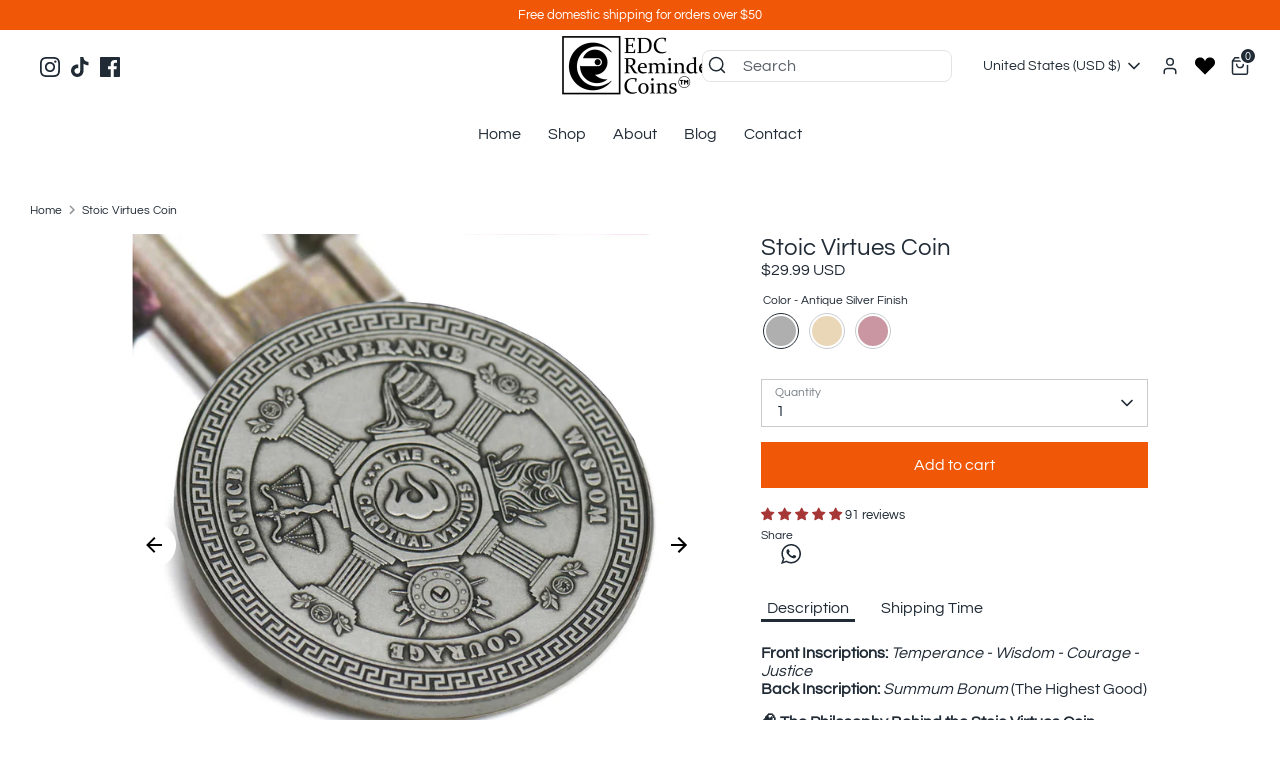

--- FILE ---
content_type: text/css
request_url: https://www.edcremindercoins.com/cdn/shop/t/14/assets/styles.css?v=137087974070141099981736851562
body_size: 45398
content:
/** Shopify CDN: Minification failed

Line 3037:6 Expected identifier but found "*"
Line 3154:6 Expected identifier but found "*"
Line 4726:34 The "+" operator only works if there is whitespace on both sides
Line 7052:25 The "+" operator only works if there is whitespace on both sides
Line 8671:35 The "+" operator only works if there is whitespace on both sides
Line 8693:27 The "-" operator only works if there is whitespace on both sides
Line 8784:23 The "-" operator only works if there is whitespace on both sides
Line 8882:25 The "-" operator only works if there is whitespace on both sides
Line 8935:25 The "-" operator only works if there is whitespace on both sides
Line 8968:25 The "-" operator only works if there is whitespace on both sides
... and 16 more hidden warnings

**/
@charset "UTF-8";















































































/*================ SETTINGS ================*/
  /*================ Color Variables ================*/:root
  {
    --payment-terms-background-color: #ffffff
    ;
  }

  /* LOGO */
  /* HEADINGS */
  /* BODY */
  /* NAVIGATION */
  /* UPPERCASE SETTINGS */
  /* FONT WEIGHTS */
  /* BASE - COMMENTED SIZES FROM BASE SIZE OF 16 */
  /* HEADINGS - COMMENTED APPROX SIZES FROM H3 SIZE OF 34 */
  /* FOOTER FONTS */
  /* HEADINGS */
  /* BODY TEXT */
  /* BUTTONS, INPUTS, LINKS */
  /* IMAGE OVERLAYS */
  /* PRICES */
  /* CART FONTS */
  /* META FONTS */
  /*================ Sizing Variables ================*/
  /* To let section titles closer to the section content */
  /* Sub nav */
  /*============================================================================
  Grid Breakpoints and Class Names
    - Do not change the variable names
==============================================================================*/
  /*============================================================================
  Generate breakpoint-specific column widths and push classes
    - Default column widths: $breakpoint-has-widths: ($small, $medium-up);
    - Default is no push classes
    - Will not work if `styles/global/grid.scss` is removed
==============================================================================*/
  /*================ Z-Index ================*/
  /*================ VENDOR ================*/
  /*! PhotoSwipe main CSS by Dmitry Semenov | photoswipe.com | MIT license */
  /*
	Styles for basic PhotoSwipe functionality (sliding area, open/close transitions)
*/
  /* pswp = photoswipe */
  .pswp {
    display: none;
    position: absolute;
    width: 100%;
    height: 100%;
    left: 0;
    top: 0;
    overflow: hidden;
    -ms-touch-action: none;
    touch-action: none;
    z-index: 1500;
    -webkit-text-size-adjust: 100%;
    /* create separate layer, to avoid paint on window.onscroll in webkit/blink */
    -webkit-backface-visibility: hidden;
    outline: none;
  }

  .pswp * {
    -webkit-box-sizing: border-box;
    box-sizing: border-box;
  }

  .pswp img {
    max-width: none;
  }

  /* style is added when JS option showHideOpacity is set to true */
  .pswp--animate_opacity {
    /* 0.001, because opacity:0 doesn't trigger Paint action, which causes lag at start of transition */
    opacity: 0.001;
    will-change: opacity;
    /* for open/close transition */
    -webkit-transition: opacity 333ms cubic-bezier(0.4, 0, 0.22, 1);
    transition: opacity 333ms cubic-bezier(0.4, 0, 0.22, 1);
  }

  .pswp--open {
    display: block;
  }

  .pswp--zoom-allowed .pswp__img {
    /* autoprefixer: off */
    cursor: -webkit-zoom-in;
    cursor: -moz-zoom-in;
    cursor: zoom-in;
  }

  .pswp--zoomed-in .pswp__img {
    /* autoprefixer: off */
    cursor: -webkit-grab;
    cursor: -moz-grab;
    cursor: grab;
  }

  .pswp--dragging .pswp__img {
    /* autoprefixer: off */
    cursor: -webkit-grabbing;
    cursor: -moz-grabbing;
    cursor: grabbing;
  }

  /*
	Background is added as a separate element.
	As animating opacity is much faster than animating rgba() background-color.
*/
  .pswp__bg {
    position: absolute;
    left: 0;
    top: 0;
    width: 100%;
    height: 100%;
    background: #000;
    opacity: 0;
    -webkit-transform: translateZ(0);
    transform: translateZ(0);
    -webkit-backface-visibility: hidden;
    will-change: opacity;
  }

  .pswp__scroll-wrap {
    position: absolute;
    left: 0;
    top: 0;
    width: 100%;
    height: 100%;
    overflow: hidden;
  }

  .pswp__container,
  .pswp__zoom-wrap {
    -ms-touch-action: none;
    touch-action: none;
    position: absolute;
    left: 0;
    right: 0;
    top: 0;
    bottom: 0;
  }

  /* Prevent selection and tap highlights */
  .pswp__container,
  .pswp__img {
    -webkit-user-select: none;
    -moz-user-select: none;
    -ms-user-select: none;
    user-select: none;
    -webkit-tap-highlight-color: transparent;
    -webkit-touch-callout: none;
  }

  .pswp__zoom-wrap {
    position: absolute;
    width: 100%;
    -webkit-transform-origin: left top;
    -ms-transform-origin: left top;
    transform-origin: left top;
    /* for open/close transition */
    -webkit-transition: -webkit-transform 333ms cubic-bezier(0.4, 0, 0.22, 1);
    transition: transform 333ms cubic-bezier(0.4, 0, 0.22, 1);
  }
  .page-footer__inner .container {
    padding-left: 0;
    padding-right: 0;
  }

  .pswp__bg {
    will-change: opacity;
    /* for open/close transition */
    -webkit-transition: opacity 333ms cubic-bezier(0.4, 0, 0.22, 1);
    transition: opacity 333ms cubic-bezier(0.4, 0, 0.22, 1);
  }

  .pswp--animated-in .pswp__bg,
  .pswp--animated-in .pswp__zoom-wrap {
    -webkit-transition: none;
    transition: none;
  }

  .pswp__container,
  .pswp__zoom-wrap {
    -webkit-backface-visibility: hidden;
  }

  .pswp__item {
    position: absolute;
    left: 0;
    right: 0;
    top: 0;
    bottom: 0;
    overflow: hidden;
  }

  .pswp__img {
    position: absolute;
    width: auto;
    height: auto;
    top: 0;
    left: 0;
  }

  /*
	stretched thumbnail or div placeholder element (see below)
	style is added to avoid flickering in webkit/blink when layers overlap
*/
  .pswp__img--placeholder {
    -webkit-backface-visibility: hidden;
  }

  /*
	div element that matches size of large image
	large image loads on top of it
*/
  .pswp__img--placeholder--blank {
    background: #222;
  }

  .pswp--ie .pswp__img {
    width: 100% !important;
    height: auto !important;
    left: 0;
    top: 0;
  }

  /*
	Error message appears when image is not loaded
	(JS option errorMsg controls markup)
*/
  .pswp__error-msg {
    position: absolute;
    left: 0;
    top: 50%;
    width: 100%;
    text-align: center;
    font-size: 14px;
    line-height: 16px;
    margin-top: -8px;
    color: #CCC;
  }

  .pswp__error-msg a {
    color: #CCC;
    text-decoration: underline;
  }

  /*! PhotoSwipe Default UI CSS by Dmitry Semenov | photoswipe.com | MIT license */
  /*

	Contents:

	1. Buttons
	2. Share modal and links
	3. Index indicator ("1 of X" counter)
	4. Caption
	5. Loading indicator
	6. Additional styles (root element, top bar, idle state, hidden state, etc.)

*/
  /*

	1. Buttons

 */
  /* <button> css reset */
  .pswp__button {
    width: 44px;
    height: 44px;
    position: relative;
    background: none;
    cursor: pointer;
    overflow: visible;
    -webkit-appearance: none;
    display: block;
    border: 0;
    padding: 0;
    margin: 0;
    float: right;
    opacity: 0.75;
    -webkit-transition: opacity 0.2s;
    transition: opacity 0.2s;
    -webkit-box-shadow: none;
    box-shadow: none;
  }

  .pswp__button:focus,
  .pswp__button:hover {
    opacity: 1;
  }

  .pswp__button:active {
    outline: none;
    opacity: 0.9;
  }

  .pswp__button::-moz-focus-inner {
    padding: 0;
    border: 0;
  }

  /* pswp__ui--over-close class it added when mouse is over element that should close gallery */
  .pswp__ui--over-close .pswp__button--close {
    opacity: 1;
  }

  .pswp__button,
  .pswp__button--arrow--left:before,
  .pswp__button--arrow--right:before {
    background: url('//www.edcremindercoins.com/cdn/shop/t/14/assets/photoswipe-default-skin.png?v=115405504031309184941679843649') 0 0 no-repeat;
    background-size: 264px 88px;
    width: 44px;
    height: 44px;
  }

  @media(-webkit-min-device-pixel-ratio: 1.1),
  (-webkit-min-device-pixel-ratio: 1.09375),
  (min-resolution: 105dpi),
  (min-resolution: 1.1dppx) {
    /* Serve SVG sprite if browser supports SVG and resolution is more than 105dpi */
    .pswp--svg .pswp__button,
    .pswp--svg .pswp__button--arrow--left:before,
    .pswp--svg .pswp__button--arrow--right:before {
      background-image: url('//www.edcremindercoins.com/cdn/shop/t/14/assets/photoswipe-default-skin.svg?v=153845424322445325761679843649');
    }

    .pswp--svg .pswp__button--arrow--left,
    .pswp--svg .pswp__button--arrow--right {
      background: none;
    }
  }
  .pswp__button--close {
    background-position: 0 -44px;
  }

  .pswp__button--share {
    background-position: -44px -44px;
  }

  .pswp__button--fs {
    display: none;
  }

  .pswp--supports-fs .pswp__button--fs {
    display: block;
  }

  .pswp--fs .pswp__button--fs {
    background-position: -44px 0;
  }

  .pswp__button--zoom {
    display: none;
    background-position: -88px 0;
  }

  .pswp--zoom-allowed .pswp__button--zoom {
    display: block;
  }

  .pswp--zoomed-in .pswp__button--zoom {
    background-position: -132px 0;
  }

  /* no arrows on touch screens */
  .pswp--touch .pswp__button--arrow--left,
  .pswp--touch .pswp__button--arrow--right {
    visibility: hidden;
  }

  /*
	Arrow buttons hit area
	(icon is added to :before pseudo-element)
*/
  .pswp__button--arrow--left,
  .pswp__button--arrow--right {
    background: none;
    top: 50%;
    margin-top: -50px;
    width: 70px;
    height: 100px;
    position: absolute;
  }

  .pswp__button--arrow--left {
    left: 0;
  }

  .pswp__button--arrow--right {
    right: 0;
  }

  .pswp__button--arrow--left:before,
  .pswp__button--arrow--right:before {
    content: "";
    top: 35px;
    background-color: rgba(0, 0, 0, 0.3);
    height: 30px;
    width: 32px;
    position: absolute;
  }

  .pswp__button--arrow--left:before {
    left: 6px;
    background-position: -138px -44px;
  }

  .pswp__button--arrow--right:before {
    right: 6px;
    background-position: -94px -44px;
  }

  /*

	2. Share modal/popup and links

 */
  .pswp__counter,
  .pswp__share-modal {
    -webkit-user-select: none;
    -moz-user-select: none;
    -ms-user-select: none;
    user-select: none;
  }

  .pswp__share-modal {
    display: block;
    background: rgba(0, 0, 0, 0.5);
    width: 100%;
    height: 100%;
    top: 0;
    left: 0;
    padding: 10px;
    position: absolute;
    z-index: 1600;
    opacity: 0;
    -webkit-transition: opacity 0.25s ease-out;
    transition: opacity 0.25s ease-out;
    -webkit-backface-visibility: hidden;
    will-change: opacity;
  }

  .pswp__share-modal--hidden {
    display: none;
  }

  .pswp__share-tooltip {
    z-index: 1620;
    position: absolute;
    background: #FFF;
    top: 56px;
    border-radius: 2px;
    display: block;
    width: auto;
    right: 44px;
    -webkit-box-shadow: 0 2px 5px rgba(0, 0, 0, 0.25);
    box-shadow: 0 2px 5px rgba(0, 0, 0, 0.25);
    -webkit-transform: translateY(6px);
    -ms-transform: translateY(6px);
    transform: translateY(6px);
    -webkit-transition: -webkit-transform 0.25s;
    transition: transform 0.25s;
    -webkit-backface-visibility: hidden;
    will-change: transform;
  }

  .pswp__share-tooltip a {
    display: block;
    padding: 8px 12px;
    color: #000;
    text-decoration: none;
    font-size: 14px;
    line-height: 18px;
  }

  .pswp__share-tooltip a:hover {
    text-decoration: none;
    color: #000;
  }

  .pswp__share-tooltip a:first-child {
    /* round corners on the first/last list item */
    border-radius: 2px 2px 0 0;
  }

  .pswp__share-tooltip a:last-child {
    border-radius: 0 0 2px 2px;
  }

  .pswp__share-modal--fade-in {
    opacity: 1;
  }

  .pswp__share-modal--fade-in .pswp__share-tooltip {
    -webkit-transform: translateY(0);
    -ms-transform: translateY(0);
    transform: translateY(0);
  }

  /* increase size of share links on touch devices */
  .pswp--touch .pswp__share-tooltip a {
    padding: 16px 12px;
  }

  a.pswp__share--facebook:before {
    content: "";
    display: block;
    width: 0;
    height: 0;
    position: absolute;
    top: -12px;
    right: 15px;
    border: 6px solid transparent;
    border-bottom-color: #FFF;
    -webkit-pointer-events: none;
    -moz-pointer-events: none;
    pointer-events: none;
  }

  a.pswp__share--facebook:hover {
    background: #3E5C9A;
    color: #FFF;
  }

  a.pswp__share--facebook:hover:before {
    border-bottom-color: #3E5C9A;
  }

  a.pswp__share--twitter:hover {
    background: #55ACEE;
    color: #FFF;
  }

  a.pswp__share--pinterest:hover {
    background: #CCC;
    color: #CE272D;
  }

  a.pswp__share--download:hover {
    background: #DDD;
  }

  /*

	3. Index indicator ("1 of X" counter)

 */
  .pswp__counter {
    position: absolute;
    left: 0;
    top: 0;
    height: 44px;
    font-size: 13px;
    line-height: 44px;
    color: #FFF;
    opacity: 0.75;
    padding: 0 10px;
  }

  /*

	4. Caption

 */
  .pswp__caption {
    position: absolute;
    left: 0;
    bottom: 0;
    width: 100%;
    min-height: 44px;
  }

  .pswp__caption small {
    font-size: 11px;
    color: #BBB;
  }

  .pswp__caption__center {
    text-align: left;
    max-width: 420px;
    margin: 0 auto;
    font-size: 13px;
    padding: 10px;
    line-height: 20px;
    color: #CCC;
  }

  .pswp__caption--empty {
    display: none;
  }

  /* Fake caption element, used to calculate height of next/prev image */
  .pswp__caption--fake {
    visibility: hidden;
  }

  /*

	5. Loading indicator (preloader)

	You can play with it here - http://codepen.io/dimsemenov/pen/yyBWoR

 */
  .pswp__preloader {
    width: 44px;
    height: 44px;
    position: absolute;
    top: 0;
    left: 50%;
    margin-left: -22px;
    opacity: 0;
    -webkit-transition: opacity 0.25s ease-out;
    transition: opacity 0.25s ease-out;
    will-change: opacity;
    direction: ltr;
  }

  .pswp__preloader__icn {
    width: 20px;
    height: 20px;
    margin: 12px;
  }

  .pswp__preloader--active {
    opacity: 1;
  }

  .pswp__preloader--active .pswp__preloader__icn {
    /* We use .gif in browsers that don't support CSS animation */
    background: url('//www.edcremindercoins.com/cdn/shop/t/14/assets/preloader.gif?v=77008736554601496081679843649') 0 0 no-repeat;
  }

  .pswp--css_animation .pswp__preloader--active {
    opacity: 1;
  }

  .pswp--css_animation .pswp__preloader--active .pswp__preloader__icn {
    -webkit-animation: clockwise 500ms linear infinite;
    animation: clockwise 500ms linear infinite;
  }

  .pswp--css_animation .pswp__preloader--active .pswp__preloader__donut {
    -webkit-animation: donut-rotate 1000ms cubic-bezier(0.4, 0, 0.22, 1) infinite;
    animation: donut-rotate 1000ms cubic-bezier(0.4, 0, 0.22, 1) infinite;
  }

  .pswp--css_animation .pswp__preloader__icn {
    background: none;
    opacity: 0.75;
    width: 14px;
    height: 14px;
    position: absolute;
    left: 15px;
    top: 15px;
    margin: 0;
  }

  .pswp--css_animation .pswp__preloader__cut {
    /*
  	The idea of animating inner circle is based on Polymer ("material") loading indicator
  	 by Keanu Lee https://blog.keanulee.com/2014/10/20/the-tale-of-three-spinners.html
  */
    position: relative;
    width: 7px;
    height: 14px;
    overflow: hidden;
  }

  .pswp--css_animation .pswp__preloader__donut {
    -webkit-box-sizing: border-box;
    box-sizing: border-box;
    width: 14px;
    height: 14px;
    border: 2px solid #FFF;
    border-radius: 50%;
    border-left-color: transparent;
    border-bottom-color: transparent;
    position: absolute;
    top: 0;
    left: 0;
    background: none;
    margin: 0;
  }

  @media screen and (max-width: 1024px) {
    .pswp__preloader {
      position: relative;
      left: auto;
      top: auto;
      margin: 0;
      float: right;
    }
  }
  @-webkit-keyframes clockwise {
    0% {
      -webkit-transform: rotate(0deg);
      transform: rotate(0deg);
    }
    100% {
      -webkit-transform: rotate(360deg);
      transform: rotate(360deg);
    }
  }
  @keyframes clockwise {
    0% {
      -webkit-transform: rotate(0deg);
      transform: rotate(0deg);
    }
    100% {
      -webkit-transform: rotate(360deg);
      transform: rotate(360deg);
    }
  }
  @-webkit-keyframes donut-rotate {
    0% {
      -webkit-transform: rotate(0);
      transform: rotate(0);
    }
    50% {
      -webkit-transform: rotate(-140deg);
      transform: rotate(-140deg);
    }
    100% {
      -webkit-transform: rotate(0);
      transform: rotate(0);
    }
  }
  @keyframes donut-rotate {
    0% {
      -webkit-transform: rotate(0);
      transform: rotate(0);
    }
    50% {
      -webkit-transform: rotate(-140deg);
      transform: rotate(-140deg);
    }
    100% {
      -webkit-transform: rotate(0);
      transform: rotate(0);
    }
  }
  /*

	6. Additional styles

 */
  /* root element of UI */
  .pswp__ui {
    -webkit-font-smoothing: auto;
    visibility: visible;
    opacity: 1;
    z-index: 1550;
  }

  /* top black bar with buttons and "1 of X" indicator */
  .pswp__top-bar {
    position: absolute;
    left: 0;
    top: 0;
    height: 44px;
    width: 100%;
  }

  .pswp__caption,
  .pswp__top-bar,
  .pswp--has_mouse .pswp__button--arrow--left,
  .pswp--has_mouse .pswp__button--arrow--right {
    -webkit-backface-visibility: hidden;
    will-change: opacity;
    -webkit-transition: opacity 333ms cubic-bezier(0.4, 0, 0.22, 1);
    transition: opacity 333ms cubic-bezier(0.4, 0, 0.22, 1);
  }

  /* pswp--has_mouse class is added only when two subsequent mousemove events occur */
  .pswp--has_mouse .pswp__button--arrow--left,
  .pswp--has_mouse .pswp__button--arrow--right {
    visibility: visible;
  }

  .pswp__top-bar,
  .pswp__caption {
    background-color: rgba(0, 0, 0, 0.5);
  }

  /* pswp__ui--fit class is added when main image "fits" between top bar and bottom bar (caption) */
  .pswp__ui--fit .pswp__top-bar,
  .pswp__ui--fit .pswp__caption {
    background-color: rgba(0, 0, 0, 0.3);
  }

  /* pswp__ui--idle class is added when mouse isn't moving for several seconds (JS option timeToIdle) */
  .pswp__ui--idle .pswp__top-bar {
    opacity: 0;
  }

  .pswp__ui--idle .pswp__button--arrow--left,
  .pswp__ui--idle .pswp__button--arrow--right {
    opacity: 0;
  }

  /*
	pswp__ui--hidden class is added when controls are hidden
	e.g. when user taps to toggle visibility of controls
*/
  .pswp__ui--hidden .pswp__top-bar,
  .pswp__ui--hidden .pswp__caption,
  .pswp__ui--hidden .pswp__button--arrow--left,
  .pswp__ui--hidden .pswp__button--arrow--right {
    /* Force paint & create composition layer for controls. */
    opacity: 0.001;
  }

  /* pswp__ui--one-slide class is added when there is just one item in gallery */
  .pswp__ui--one-slide .pswp__button--arrow--left,
  .pswp__ui--one-slide .pswp__button--arrow--right,
  .pswp__ui--one-slide .pswp__counter {
    display: none;
  }

  .pswp__element--disabled {
    display: none !important;
  }

  .pswp--minimal--dark .pswp__top-bar {
    background: none;
  }

  /* Slider */
  .slick-slider {
    display: block;
    position: relative;
    box-sizing: border-box;
    -webkit-touch-callout: none;
    -webkit-user-select: none;
    -moz-user-select: none;
    -ms-user-select: none;
    user-select: none;
    -ms-touch-action: pan-y;
    touch-action: pan-y;
    -webkit-tap-highlight-color: transparent;
  }

  .slick-list {
    display: block;
    position: relative;
    margin: 0;
    padding: 0;
    overflow: hidden;
  }

  .slick-list:focus {
    outline: none;
  }

  .slick-list.dragging {
    cursor: pointer;
    cursor: hand;
  }

  .slick-slider .slick-track,
  .slick-slider .slick-list {
    transform: translate3d(0, 0, 0);
  }

  .slick-track {
    display: block;
    position: relative;
    top: 0;
    left: 0;
    margin-left: auto;
    margin-right: auto;
  }

  .slick-track:before,
  .slick-track:after {
    content: "";
    display: table;
  }

  .slick-track:after {
    clear: both;
  }

  .slick-loading .slick-track {
    visibility: hidden;
  }

  .slick-slide {
    display: none;
    float: left;
    min-height: 1px;
  }

  [dir=rtl] .slick-slide {
    float: right;
  }

  .slick-slide img {
    display: block;
  }

  .slick-slide.slick-loading img {
    display: none;
  }

  .slick-slide.dragging img {
    pointer-events: none;
  }

  .slick-initialized .slick-slide {
    display: block;
  }

  .slick-loading .slick-slide {
    visibility: hidden;
  }

  .slick-vertical .slick-slide {
    display: block;
    height: auto;
    border: 1px solid transparent;
  }

  .slick-arrow.slick-hidden {
    display: none;
  }

  /* Slider */
  .slick-loading .slick-list {
    background: #fff url('//www.edcremindercoins.com/cdn/shop/t/14/assets/preloader.gif?v=77008736554601496081679843649') center center no-repeat;
  }

  /* Arrows */
  .slick-prev,
  .slick-next {
    display: block;
    position: absolute;
    top: 50%;
    width: 44px;
    height: 44px;
    padding: 0;
    outline: none;
    box-shadow: none;
    border: none;
    background: transparent;
    transform: translate(0, -50%);
    color: inherit;
    font-size: 0;
    line-height: 0;
    cursor: pointer;
  }

  .slick-prev:hover,
  .slick-prev:focus,
  .slick-next:hover,
  .slick-next:focus {
    outline: none;
    box-shadow: none;
    background: none;
    color: inherit;
  }

  .slick-prev:hover:before,
  .slick-prev:focus:before,
  .slick-next:hover:before,
  .slick-next:focus:before {
    opacity: 1;
  }

  .slick-prev.slick-disabled:before,
  .slick-next.slick-disabled:before {
    opacity: 0.25;
  }

  .slick-prev:before,
  .slick-next:before {
    color: white;
    font-family: "slick";
    font-size: 20px;
    line-height: 1;
    opacity: 0.75;
    -webkit-font-smoothing: antialiased;
    -moz-osx-font-smoothing: grayscale;
  }

  .slick-prev {
    left: -25px;
  }

  [dir=rtl] .slick-prev {
    right: -25px;
    left: auto;
  }

  .slick-prev:before {
    content: "←";
  }

  [dir=rtl] .slick-prev:before {
    content: "→";
  }

  .slick-next {
    right: -25px;
  }

  [dir=rtl] .slick-next {
    right: auto;
    left: -25px;
  }

  .slick-next:before {
    content: "→";
  }

  [dir=rtl] .slick-next:before {
    content: "←";
  }

  /* Dots */
  .slick-dots {
    display: block;
    list-style: none;
    position: absolute;
    bottom: -30px;
    width: 100%;
    padding: 0;
    margin: 0;
    text-align: center;
  }

  .slick-dots li {
    display: inline-block;
    margin: 0 8px;
    padding: 0;
  }

  .slick-dots li button {
    display: block;
    width: 8px;
    height: 8px;
    padding: 0;
    outline: none;
    border: 0;
    border-radius: 8px;
    background: #8c8c8f;
    transition: all 150ms;
    color: transparent;
    font-size: 0;
    line-height: 0;
    cursor: pointer;
  }

  .slick-dots li button:hover,
  .slick-dots li button:focus {
    outline: none;
  }

  .slick-dots li button:hover:before,
  .slick-dots li button:focus:before {
    opacity: 1;
  }

  .slick-dots li.slick-active button {
    background: #fff;
    box-shadow: 0 0 2px 1px rgba(0, 0, 0, 0.5);
  }

  .will-slick:not(.slick-slider) > .slide:not(:first-child) {
    display: none;
  }

  /*
    Colorbox Core Style:
    The following CSS is consistent between example themes and should not be altered.
*/
  #colorbox,
  #cboxOverlay,
  #cboxWrapper {
    position: absolute;
    top: 0;
    left: 0;
    z-index: 9999;
    overflow: hidden;
    -webkit-transform: translate3d(0, 0, 0);
  }

  #cboxWrapper {
    max-width: none;
  }

  #cboxOverlay {
    position: fixed;
    width: 100%;
    height: 100%;
  }

  #cboxMiddleLeft,
  #cboxBottomLeft {
    clear: left;
  }

  #cboxContent {
    position: relative;
  }

  #cboxLoadedContent {
    overflow: auto;
    -webkit-overflow-scrolling: touch;
  }

  #cboxTitle {
    margin: 0;
  }

  #cboxLoadingOverlay,
  #cboxLoadingGraphic {
    position: absolute;
    top: 0;
    left: 0;
    width: 100%;
    height: 100%;
  }

  #cboxPrevious,
  #cboxNext,
  #cboxClose,
  #cboxSlideshow {
    cursor: pointer;
  }

  .cboxPhoto {
    float: left;
    margin: auto;
    border: 0;
    display: block;
    max-width: none;
    -ms-interpolation-mode: bicubic;
  }

  .cboxIframe {
    width: 100%;
    height: 100%;
    display: block;
    border: 0;
    padding: 0;
    margin: 0;
  }

  #colorbox,
  #cboxContent,
  #cboxLoadedContent {
    box-sizing: content-box;
  }

  /**
 * Label must come directly after input and be a separate element (not wrapped around input)
 *
 * Checkbox example
 * ================
 * Markup:
 * <input type="checkbox" class="checkbox" id="some-id" name="some-name" value="some-value">
 * <label for="some-id">Some label</label>
 *
 * CSS:
 * @include cc-custom-checkbox();
 *
 *
 * Radio button group example
 * ==========================
 * Markup:
 * <ul>
 *   <li>
 *     <input type="radio" class="radio" id="opt1-id" name="radio-group-name" value="opt1-value">
 *     <label for="opt1-id">Option 1</label>
 *   </li>
 *   <li>
 *     <input type="radio" class="radio" id="opt2-id" name="radio-group-name" value="opt2-value">
 *     <label for="opt2-id">Option 2</label>
 *   </li>
 * </ul>
 *
 * CSS:
 * @include cc-custom-radio();
*/
  .no-js .no-js-hidden {
    display: none !important;
  }

  @media(max-width: 767.98px) {
    .md-down-hidden {
      display: none !important;
    }
  }
  @media(min-width: 768px) {
    .md-up-hidden {
      display: none !important;
    }
  }
  input[type=number]::-webkit-inner-spin-button,
  input[type=number]::-webkit-outer-spin-button {
    -webkit-appearance: none;
    margin: 0;
  }

  input[type=number] {
    -moz-appearance: textfield;
  }

  .cc-filters-control {
    display: flex;
    justify-content: space-between;
    margin-bottom: 15px;
  }

  .cc-filters-control__btn {
    display: flex;
    align-items: center;
    justify-content: center;
    width: 100%;
    padding: 13px 15px;
    border: 1px solid#c8cacd;
    border-radius: 0
    px;
    background: none;
    line-height: 1.5;
  }
  .cc-filters-control__btn:first-child:not(:last-child),
  .cc-filters-control__btn:last-child:not(:first-child) {
    width: calc(50% - 10px);
  }

  .cc-filters-control__btn.has-active-filters,
  .cc-filter__toggle.has-active-filters {
    border-color: #212b36
    ;
  }

  .cc-filters-container svg,
  .cc-active-filter > svg {
    color: rgb(51, 51, 51)
    ;
    pointer-events: none;
  }

  .cc-filters,
  .cc-filter__panel {
    z-index: 1;
    background: #ffffff
    ;
  }

  .cc-filters__header,
  .cc-filter__header {
    display: flex;
    align-items: center;
    position: relative;
    padding: 20px;
    border-bottom: 1px solid#c8cacd;
  }

  .cc-filter li:not(:last-child) {
    margin-bottom: 1.25em;
  }
  .cc-filter label {
    display: flex;
    align-items: flex-start;
    width: 100%;
  }
  .cc-filter label::before {
    border-color: #212b36
    ;
  }
  .cc-filter .radio + label::before,
  .cc-filter .checkbox + label::before {
    border-color: #c8cacd
    ;
  }
  .cc-filter .radio:checked + label::after,
  .cc-filter .checkbox:checked + label::before {
    border-color: #212b36
    ;
    background-color: #212b36
    ;
  }
  .cc-filter .checkbox:checked + label::after {
    border-color: #ffffff
    ;
  }

  .cc-filter-heading {
    flex: 1 1 auto;
    padding: 0 3.2em;
    font-size: 1.25em;
    font-weight: 600;
    text-align: center;
  }

  .cc-filter-close-btn,
  .cc-filter-back-btn {
    position: absolute;
    left: 4px;
    min-width: 0;
    padding: 11px;
    border: 0;
    background: none;
    line-height: 1.3;
  }

  .cc-filter-label {
    flex: 1 1 auto;
  }

  .cc-filter__toggle {
    display: block;
    position: relative;
    background: right 10px center no-repeat;
    text-align: left;
    cursor: pointer;
  }
  .cc-filter__toggle::-webkit-details-marker {
    display: none;
  }
  .cc-filter__toggle::after {
    content: "";
    position: absolute;
    top: calc(50% - 8px);
    right: 13px;
    width: 16px;
    height: 16px;
    background: url("data:image/svg+xml;charset=UTF-8, %3csvg xmlns='http://www.w3.org/2000/svg' stroke='rgb(51, 51, 51)' width='20' height='20' viewBox='0 0 24 24' fill='none' stroke-width='2' stroke-linecap='round' stroke-linejoin='round'%3e%3cpolyline points='6 9 12 15 18 9'%3e%3c/polyline%3e%3c/svg%3e") no-repeat center;
  }
  .cc-filter__toggle > span {
    pointer-events: none;
  }

  .cc-filter__content {
    padding: 20px;
  }

  .cc-filters__footer,
  .cc-filter__footer {
    z-index: 10;
    border-top: 1px solid#c8cacd;
    padding: 15px 20px;
    background: #ffffff
    ;
  }
  .cc-filters__footer .btn,
  .cc-filter__footer .btn {
    width: 100%;
  }

  .cc-filters__footer {
    position: absolute;
    top: 100%;
    width: 100%;
  }

  .swatch-input {
    position: absolute;
    z-index: -1;
    opacity: 0;
  }
  .swatch-input:checked + .swatch-label .swatch-sample {
    border-color: #212b36
    ;
  }
  .swatch-input[disabled] + label {
    opacity: 0.5;
  }

  .swatch-sample {
    flex-shrink: 0;
    position: relative;
    width: 18px;
    height: 18px;
    margin-top: calc(0.75em - 9px);
    margin-right: 0.625em;
    border-radius: 50%;
    background: no-repeat center / 100%;
  }

  .cc-sort-label {
    display: block;
    font-size: 0.75rem;
    line-height: 1.6;
    opacity: 0.6;
  }

  .cc-sort-selected {
    display: block;
    line-height: 1.3;
    white-space: nowrap;
  }

  .cc-active-filters {
    margin-bottom: 20px;
  }

  .cc-active-filters__items {
    display: flex;
    flex-shrink: 0;
    padding: 0 20px;
  }

  .cc-active-filter,
  .cc-active-filter-reset {
    margin-right: 8px;
    padding: 6px 12px;
    transition: background-color 0.25s ease;
    border-radius: 0
    px;
    color: #212b36
    ;
    text-decoration: none;
    white-space: nowrap;
  }

  .cc-active-filter {
    display: flex;
    align-items: center;
    background: #f4f4f5
    ;
  }
  .cc-active-filter:last-child {
    margin-right: 0;
  }
  .cc-active-filter:hover {
    background: #e9eaeb
    ;
  }
  .cc-active-filter > svg {
    width: 16px;
    height: 16px;
    margin: 0 -3px 0 6px;
    fill: #212b36
    ;
    stroke: #212b36
    ;
  }

  .cc-active-filter-reset {
    background: #dedfe1
    ;
  }
  .cc-active-filter-reset:hover {
    background: #d3d5d7
    ;
  }

  .swatch-input:focus + .swatch-label .swatch-sample {
    outline: auto;
  }

  .swatch-input:focus-visible + .swatch-label .swatch-sample {
    outline: auto Highlight;
    outline: auto -webkit-focus-ring-color;
  }

  .swatch-input:focus:not(:focus-visible) + .swatch-label .swatch-sample {
    outline: 0;
  }

  .cc-price-range__inputs {
    display: flex;
    align-items: center;
    margin-top: 10px;
  }

  .cc-price-range__input-container {
    flex: 1 1 auto;
    position: relative;
  }

  .cc-price-range__input-separator {
    margin: 0 6px;
  }

  .cc-price-range__input-currency {
    position: absolute;
    top: calc(50% - 0.5em);
    left: 1px;
    width: calc(13px + 1em);
    font-size: 16px;
    line-height: 1em;
    text-align: right;
  }

  .cc-price-range__input {
    width: 100%;
    height: auto;
    margin: 0;
    padding-right: 16px;
    padding-left: calc(16px + 1em);
    border-color: #c8cacd
    ;
    background: transparent;
    color: inherit;
    font-size: 16px;
  }
  .cc-price-range__input::placeholder {
    color: rgba(#212b36, 0.5);
  }

  .cc-price-range__bar {
    position: relative;
    height: 2px;
    margin: 35px 10px 20px 12px;
  }

  .cc-price-range__bar-inactive {
    height: 100%;
    opacity: 0.2;
    background: #212b36
    ;
  }

  .cc-price-range__bar-active {
    position: absolute;
    top: 0;
    right: 0;
    left: 0;
    height: 100%;
    background: #212b36
    ;
  }

  .cc-price-range__control {
    position: absolute;
    top: -21px;
    left: 0;
    width: 44px;
    height: 44px;
    margin-left: -23px;
    padding: 11px;
    cursor: grab;
  }
  .cc-price-range__control::after {
    content: "";
    display: block;
    width: 22px;
    height: 22px;
    transition: 0.3s ease-out;
    transition-property: transform, box-shadow;
    border: 2px solid#212b36;
    border-radius: 22px;
    background: #ffffff
    ;
  }
  .cc-price-range__control:hover::after {
    transform: scale(1.08);
    box-shadow: 0 1px 3px 1px rgba(0, 0, 0, 0.15);
  }

  .cc-filters-results {
    transition: opacity 0.5s ease;
  }
  .cc-filters-results.is-loading {
    opacity: 0.5;
  }

  .cc-filters-results__summary {
    margin: 0;
    opacity: 0.7;
    text-align: center;
  }

  @media(max-width: 767.98px) {
    .filters-open {
      overflow: hidden;
    }

    .cc-filters-container {
      position: fixed;
      z-index: 100;
      top: 0;
      left: 100%;
      width: 100%;
      height: 100%;
      background: #ffffff
      ;
    }
    .filters-open .cc-filters-container {
      transform: translate3d(-100%, 0, 0);
    }

    .cc-filters-container,
    .cc-filters,
    .cc-filter__panel {
      display: flex;
      flex-direction: column;
      color: #212b36
      ;
    }

    .cc-filters {
      position: relative;
      width: 100%;
      height: 100%;
      transition: height 0.2s ease;
    }

    .cc-filters__items,
    .cc-filter__content {
      flex: 1 1 auto;
      overflow: auto;
    }

    .cc-filters__items {
      margin-bottom: -1px;
      padding: 0 20px;
    }

    .cc-filter--sort,
    .cc-filter__panel {
      position: absolute;
      top: 0;
      bottom: 0;
      left: 0;
      width: 100%;
      background: #ffffff
      ;
    }

    .cc-filters-container,
    .cc-filter__panel {
      transition: transform 0.3s cubic-bezier(0.78, 0.13, 0.15, 0.85);
    }

    .cc-filter:not(.cc-filter--sort) {
      border-bottom: 1px solid#c8cacd;
    }

    .cc-filter__toggle {
      padding: 16px 35px 16px 0;
      border: 0;
    }
    .cc-filter__toggle::after {
      right: -4px;
      transform: rotate(-90deg);
    }

    .cc-filters .cc-filter__panel {
      left: 100%;
      transition-delay: 0.3s;
    }
    .filters-open .cc-filters .cc-filter__panel {
      transition-delay: 0s;
    }
    .cc-filters .cc-filter.is-open .cc-filter__panel {
      transform: translate3d(-100%, 0, 0);
    }

    .cc-filter-clear-btn {
      position: absolute;
      right: 20px;
    }

    .cc-filter--sort {
      visibility: hidden;
      transition: visibility 0s 0.3s;
    }
    .cc-filter--sort.is-open {
      visibility: visible;
      transition: none;
    }

    .cc-active-filters {
      overflow: hidden;
      width: 100vw;
      margin-left: calc(50% - 50vw);
    }

    .cc-active-filters__scroller {
      display: flex;
      margin-bottom: -30px;
      padding-bottom: 30px;
      overflow: auto;
    }

    .cc-price-range {
      padding: 20px 0;
    }
  }
  @media(min-width: 768px) {
    .cc-filters-container {
      display: flex;
      align-items: flex-start;
    }
    .no-js .cc-filters-container {
      display: block;
    }

    .cc-filters {
      background: none;
    }
    .no-js .cc-filters {
      display: inline-block;
      vertical-align: top;
    }

    .cc-filters__items {
      display: flex;
      flex-wrap: wrap;
    }
    .js .cc-filters__items {
      margin-bottom: -15px;
    }

    .cc-filter {
      position: relative;
      margin: 0 15px 15px 0;
    }
    .js .cc-filter.cc-filter--sort {
      margin: 0 0 0 auto;
    }
    .no-js .cc-filter.cc-filter--sort {
      display: inline-block;
    }
    .cc-filter li:not(:last-child) {
      margin-bottom: 0.75em;
    }

    .cc-filter__toggle {
      min-width: 9em;
      padding: 12px 45px 12px 15px;
      border: 1px solid#c8cacd;
      border-radius: 0
      px;
      background: right 10px center no-repeat;
    }
    .cc-filter--sort .cc-filter__toggle {
      min-width: 11.7em;
      padding: 5px 45px 5px 15px;
    }
    .cc-filter.is-open .cc-filter__toggle::after,
    .no-js .cc-filter[open] .cc-filter__toggle::after {
      transform: scaleY(-1);
    }

    .cc-filter__panel {
      position: absolute;
      top: calc(100% + 10px);
      left: 0;
      width: 340px;
      transition: transform 0.2s ease-out, opacity 0.2s ease-out;
      transform: translate3d(0, -10px, 0);
      box-shadow: 0 2px 10px 0 rgba(0, 0, 0, 0.15);
      border-radius: 0
      px;
      color: #212b36
      ;
      opacity: 0;
      overflow: hidden;
    }
    .js .cc-filter--sort .cc-filter__panel {
      right: 0;
      left: auto;
    }
    .is-open .cc-filter__panel,
    .no-js .cc-filter[open] .cc-filter__panel {
      opacity: 1;
      transform: translate3d(0, 0, 0);
    }

    .cc-filter__header {
      justify-content: space-between;
      padding: 15px 20px;
    }

    .cc-filter-clear-btn {
      margin-left: auto;
    }

    .cc-filter__content {
      position: relative;
      max-height: 15em;
      padding: 20px;
      overflow: auto;
    }
    .cc-filter--sort .cc-filter__content {
      max-height: none;
    }

    .cc-active-filters__items {
      flex-wrap: wrap;
      margin: 15px -8px -8px 0;
      padding: 0;
    }

    .cc-active-filter,
    .cc-active-filter-reset {
      margin-bottom: 8px;
    }

    .cc-filters-results__summary {
      margin: 25px 0 -10px;
    }

    .no-js-apply-filters {
      display: inline-block;
      vertical-align: top;
    }
  }
  body.cc-popup-no-scroll {
    overflow: hidden;
  }

  .popup-scrollbar-measure {
    position: absolute;
    top: -9999px;
    width: 50px;
    height: 50px;
    overflow: scroll;
    pointer-events: none;
  }

  .cc-popup {
    position: fixed;
    display: flex;
    height: 100%;
    width: 100%;
    top: 0;
    left: 0;
    z-index: 997;
    transition: opacity 0.15s, visibility 0.15s;
    opacity: 0;
    visibility: hidden;
    pointer-events: none;
  }
  .cc-popup.cc-popup--center {
    justify-content: center;
    align-items: center;
  }
  .cc-popup.cc-popup--center .cc-popup-modal {
    transform: translate3d(0, 60px, 0);
  }
  .cc-popup.cc-popup--bottom-left,
  .cc-popup.cc-popup--bottom-right {
    align-items: flex-end;
  }
  .cc-popup.cc-popup--bottom-left {
    justify-content: flex-start;
  }
  .cc-popup.cc-popup--bottom-left .cc-popup-modal {
    transform: translate3d(-60px, 0, 0);
  }
  [dir=rtl] .cc-popup.cc-popup--bottom-left .cc-popup-modal {
    transform: translate3d(60px, 0, 0);
  }
  .cc-popup.cc-popup--bottom-right {
    justify-content: flex-end;
  }
  .cc-popup.cc-popup--bottom-right .cc-popup-modal {
    transform: translate3d(60px, 0, 0);
  }
  [dir=rtl] .cc-popup.cc-popup--bottom-right .cc-popup-modal {
    transform: translate3d(-60px, 0, 0);
  }
  .cc-popup.cc-popup--left {
    justify-content: flex-start;
  }
  .cc-popup.cc-popup--left .cc-popup-modal {
    transform: translate3d(-60px, 0, 0);
    width: 100%;
    min-width: 0;
    overflow: auto;
  }
  [dir=rtl] .cc-popup.cc-popup--left .cc-popup-modal {
    transform: translate3d(60px, 0, 0);
  }
  @media(min-width: 768px) {
    .cc-popup.cc-popup--left .cc-popup-modal {
      width: 400px;
    }
  }
  .cc-popup.cc-popup--right {
    justify-content: flex-end;
  }
  .cc-popup.cc-popup--right .cc-popup-modal {
    transform: translate3d(60px, 0, 0);
    width: 100%;
    min-width: 0;
    overflow: auto;
  }
  [dir=rtl] .cc-popup.cc-popup--right .cc-popup-modal {
    transform: translate3d(-60px, 0, 0);
  }
  @media(min-width: 768px) {
    .cc-popup.cc-popup--right .cc-popup-modal {
      width: 400px;
    }
  }
  .cc-popup.cc-popup--visible {
    visibility: visible;
    opacity: 1;
    pointer-events: auto;
  }
  .cc-popup.cc-popup--visible .cc-popup-modal {
    transform: translate3d(0, 0, 0);
  }
  [dir=rtl] .cc-popup.cc-popup--visible .cc-popup-modal {
    transform: translate3d(0, 0, 0);
  }
  .cc-popup .cc-popup-background {
    position: absolute;
    top: 0;
    bottom: 0;
    left: 0;
    right: 0;
    background: rgba(0, 0, 0, 0.3);
    z-index: 998;
  }
  .cc-popup .cc-popup-modal {
    position: relative;
    z-index: 999;
    transition: transform 0.25s;
    overflow: hidden;
    background-color: #ffffff
    ;
    color: #212b36
    ;
  }
  .cc-popup .cc-popup-container {
    display: flex;
  }
  .cc-popup .cc-popup-container .cc-popup-title {
    color: #212b36
    ;
  }
  .cc-popup .cc-popup-close {
    position: absolute;
    right: 3px;
    top: 3px;
    width: 44px;
    height: 44px;
    padding: 7px;
    min-width: auto;
    background-color: transparent;
    border: none;
    box-shadow: none;
  }
  .cc-popup .cc-popup-close svg {
    stroke: #212b36
    ;
    stroke-width: 2px;
  }
  [dir=rtl] .cc-popup .cc-popup-close {
    left: 3px;
    right: auto;
  }
  .cc-popup .cc-popup-image .rimage-background {
    height: 100%;
  }
  .cc-popup .cc-popup-column {
    height: 100%;
    display: flex;
    flex-direction: column;
    justify-content: center;
  }

  .cc-rating {
    display: inline-block;
    margin: 0;
    font-size: 14px;
    line-height: 1.2em;
    white-space: nowrap;
    vertical-align: middle;
  }

  .cc-rating-stars {
    display: block;
    position: relative;
  }

  .cc-rating-stars--active {
    position: absolute;
    top: 0;
    left: 0;
    color: rgb(67, 70, 127)
    ;
  }

  .cc-rating-stars--inactive {
    display: block;
    color: rgba(67, 70, 127, 0.2)
    ;
  }

  .cc-rating-stars__svg {
    width: 1em;
    height: 1em;
    fill: currentColor;
    vertical-align: top;
  }
  .cc-rating-stars__svg:not(:first-child) {
    margin-left: 1px;
  }

  .cc-rating[data-rating-decimal="0.5"] .cc-rating-stars--active .cc-rating-stars__svg:last-child {
    clip-path: polygon(0 0, 52% 0, 52% 100%, 0% 100%);
  }

  .cc-rating-text {
    display: none;
  }

  .cc-rating-count {
    display: inline-block;
    margin: 0;
  }

  .cc-animate-enabled [data-cc-animate] {
    opacity: 0;
  }
  @media(prefers-reduced-motion) {
    .cc-animate-enabled [data-cc-animate] {
      animation: none !important;
      opacity: 1 !important;
    }
  }
  .no-js .cc-animate-enabled [data-cc-animate] {
    animation: none !important;
    opacity: 1 !important;
  }

  .collapsible-tabs {
    margin-left: auto;
    margin-right: auto;
    max-width: 860
    px;
  }
  .collapsible-tabs .cc-accordion {
    border: none;
    margin: 0;
  }
  .collapsible-tabs .cc-accordion-item {
    border: none;
  }

  .collapsible-tabs__tab {
    border-bottom: 1px solidrgba(33, 43, 54, 0.1);
  }
  .collapsible-tabs__tab .cc-accordion-item__title {
    padding-top: 20px;
    padding-bottom: 20px;
    border: none;
    font-size: 1.1em;
  }
  .collapsible-tabs__tab p:first-child {
    margin-top: 0;
  }
  .collapsible-tabs__tab p:last-child {
    margin-bottom: 0;
  }

  .collapsible-tabs__heading {
    margin-top: 40px;
    margin-bottom: 20px;
  }

  .collapsible-tabs__text {
    margin-top: 20px;
    margin-bottom: 20px;
  }

  .collapsible-tabs__button {
    margin-top: 20px;
    margin-bottom: 20px;
  }

  .faq-header {
    margin-bottom: 20px;
  }

  .faq-index {
    display: none;
  }

  @media(min-width: 768px) {
    .faq-header {
      display: flex;
      justify-content: center;
    }

    .faq-index {
      display: block;
      flex: 0 0 auto;
      width: 208px;
      margin-inline-end: 32px;
      position: relative;
    }

    .faq-index__sticky-container {
      position: absolute;
      top: 0;
      left: 0;
      width: 100%;
    }

    .faq-header__content {
      flex: 0 1 800px;
    }

    .section-faq-header--with-index ~ .section-collapsible-tabs {
      padding-inline-start: 240px;
    }
  }
  @media(min-width: 1200px) {
    .faq-index {
      width: 260px;
      margin-inline-end: 40px;
    }

    .section-faq-header--with-index ~ .section-collapsible-tabs {
      padding-inline-start: 300px;
    }
  }
  .faq-search-item-inactive {
    display: none;
  }

  .faq-search {
    margin-top: 20px;
  }

  .faq-search {
    position: relative;
  }

  .faq-search__icon {
    position: absolute;
    left: 1em;
    top: 50%;
    transform: translate3d(0, -50%, 0);
    pointer-events: none;
  }
  [dir=rtl] .faq-search__icon {
    left: auto;
    right: 1em;
  }
  .faq-search__icon svg {
    display: block;
  }

  .faq-search .faq-search__input {
    width: 100%;
    height: 56px;
    padding-inline-start: 56px;
  }

  .faq-index__heading {
    margin-bottom: 1.2em;
    font-size: 1.3em;
  }

  .faq-index-item {
    margin-top: 0.75em;
    margin-bottom: 0.75em;
  }

  .store-availability-container-outer.store-availability-initialized {
    transition: height 0.3s;
    overflow: hidden;
  }

  .store-availability-container {
    padding: 1em 0;
    transition: opacity 0.3s;
  }
  .store-availability-loading .store-availability-container {
    pointer-events: none;
    opacity: 0.4;
    transition-delay: 0.4s;
  }
  .payment-and-quantity--buttons-active ~ [data-store-availability-container] .store-availability-container {
    padding-bottom: 1.5em;
  }
  .store-availability-container small {
    font-size: 0.85em;
  }
  .store-availability-container .store-availability-small-text {
    margin-bottom: 0.85em;
  }
  .store-availability-container .store-availability-information {
    display: flex;
  }
  .store-availability-container .store-availability-information .store-availability-icon {
    padding-inline-end: 10px;
    position: relative;
    top: -1px;
  }
  .store-availability-container .store-availability-information .store-availability-icon svg {
    height: 16px;
    width: 16px;
  }
  .store-availability-container .store-availability-information .store-availability-icon.store-availability-icon--available {
    color: #108043;
  }
  .store-availability-container .store-availability-information .store-availability-icon.store-availability-icon--unavailable {
    color: #de3618;
  }
  .store-availability-container .store-availability-information .store-availability-information__stores {
    margin-top: 0.5em;
  }
  .store-availability-container .store-availability-information .store-availability-information__title,
  .store-availability-container .store-availability-information .store-availability-information__stores,
  .store-availability-container .store-availability-information .store-availability-information__stock {
    margin-bottom: 0;
  }
  .store-availability-container .store-availability-information .store-availability-information__title,
  .store-availability-container .store-availability-information .store-availability-information__stock {
    margin-top: 0;
  }
  .store-availability-container .store-availability-information .store-availability-information__title strong {
    font-weight: 600;
  }

  .store-availabilities-modal {
    z-index: 99999;
  }
  .store-availabilities-modal small {
    font-size: 0.85em;
  }
  .store-availabilities-modal .store-availability-small-text {
    margin-bottom: 0.85em;
  }
  .store-availabilities-modal .cc-icon-available {
    color: #108043;
  }
  .store-availabilities-modal .cc-icon-unavailable {
    color: #de3618;
  }
  .store-availabilities-modal .cc-popup-close {
    color: #212b36
     !important;
  }
  .store-availabilities-modal .cc-popup-close:hover {
    color: #212b36
     !important;
  }
  .store-availabilities-modal .cc-popup-close svg {
    stroke: #212b36
     !important;
  }
  .store-availabilities-modal .cc-popup-close svg:hover {
    stroke: #212b36
     !important;
  }
  .store-availabilities-modal .cc-popup-modal {
    background-color: #ffffff
    ;
    color: #212b36
    ;
  }
  .store-availabilities-modal .cc-popup-modal .cc-popup-content {
    text-align: start;
  }
  .store-availabilities-modal .cc-popup-modal .cc-popup-content button {
    white-space: nowrap;
  }
  .store-availabilities-modal .cc-popup-modal .cc-popup-content .cc-popup-text {
    margin-bottom: 1em;
    padding-inline-end: 20px;
  }
  .store-availabilities-modal .cc-popup-modal .cc-popup-content .cc-popup-text .store-availabilities-modal__product-title {
    margin-bottom: 0;
    text-align: start;
    color: #212b36
    ;
  }
  .store-availabilities-modal .cc-popup-modal .cc-popup-content .store-availability-list__item {
    margin-top: 1em;
  }
  .store-availabilities-modal .cc-popup-modal .cc-popup-content .store-availability-list__item:before {
    content: "";
    display: inline-block;
    background-color: #f2f2f3
    ;
    width: 100%;
    height: 1px;
    margin-bottom: 1em;
    margin-top: 0.5em;
  }
  .store-availabilities-modal .cc-popup-modal .cc-popup-content .store-availability-list__item address {
    font-style: normal;
  }
  .store-availabilities-modal .cc-popup-modal .cc-popup-content .store-availability-list__item a {
    color: #1c65df
    ;
  }
  .store-availabilities-modal .cc-popup-modal .cc-popup-content .store-availability-list__item .store-availability-list__location {
    display: flex;
  }
  .store-availabilities-modal .cc-popup-modal .cc-popup-content .store-availability-list__item .store-availability-list__location .store-availability-list__location__text {
    flex: 1;
    margin-bottom: 0.2em;
  }
  .store-availabilities-modal .cc-popup-modal .cc-popup-content .store-availability-list__item .store-availability-list__location .store-availability-list__location__text strong {
    font-weight: 600;
  }
  .store-availabilities-modal .cc-popup-modal .cc-popup-content .store-availability-list__item .store-availability-list__location .store-availability-list__location__distance {
    visibility: hidden;
    opacity: 0;
    margin-bottom: 0;
    transition: visibility 0.4s, opacity 0.4s;
  }
  .store-availabilities-modal .cc-popup-modal .cc-popup-content .store-availability-list__item .store-availability-list__location .store-availability-list__location__distance.-in {
    opacity: 1;
    visibility: visible;
  }
  .store-availabilities-modal .cc-popup-modal .cc-popup-content .store-availability-list__item .store-availability-list__location .store-availability-list__location__distance svg {
    position: relative;
    height: 11px;
    width: 11px;
  }
  .store-availabilities-modal .cc-popup-modal .cc-popup-content .store-availability-list__item .store-availability-list__invalid_address svg {
    height: 14px;
    width: 14px;
  }
  .store-availabilities-modal .cc-popup-modal .cc-popup-content .store-availability-list__item .cc-icon-available,
  .store-availabilities-modal .cc-popup-modal .cc-popup-content .store-availability-list__item .cc-icon-unavailable {
    display: inline-block;
  }
  .store-availabilities-modal .cc-popup-modal .cc-popup-content .store-availability-list__item .cc-icon-available svg,
  .store-availabilities-modal .cc-popup-modal .cc-popup-content .store-availability-list__item .cc-icon-unavailable svg {
    height: 13px;
    width: 13px;
  }
  @media(min-width: 768px) {
    .store-availabilities-modal .cc-popup-modal .cc-popup-content .store-availability-list__item .store-availability-list__phone--mobile {
      display: none;
    }
  }
  .store-availabilities-modal .cc-popup-modal .cc-popup-content .store-availability-list__item .store-availability-list__phone--desktop {
    display: none;
  }
  @media(min-width: 768px) {
    .store-availabilities-modal .cc-popup-modal .cc-popup-content .store-availability-list__item .store-availability-list__phone--desktop {
      display: block;
    }
  }

  .store-availability-list__phone {
    direction: ltr;
  }
  [dir=rtl] .store-availability-list__phone {
    text-align: right;
  }

  /*================ TOOLS ================*/
  /*================ Mixins ================*/
  /*============================================================================
  Prefix mixin for generating vendor prefixes.
  Based on https://github.com/thoughtbot/bourbon/blob/v4-stable/app/assets/stylesheets/addons/_prefixer.scss

  Usage:
    // Input:
    .element {
      @include prefix(transform, scale(1), ms webkit spec);
    }

    // Output:
    .element {
      -ms-transform: scale(1);
      -webkit-transform: scale(1);
      transform: scale(1);
    }
==============================================================================*/
  /*================ Media Query Mixin ================*/
  /*================ Responsive Show/Hide Helper ================*/
  /*================ Responsive Text Alignment Helper ================*/
  /*============================================================================
  To use on elements with border radius that can transition, or contains
  elements that can transition.

  In Safari, transitioning elements will ignore 'overflow: hidden' on parent
  containers when rendering

  This hack gives the element a new stacking context
  ============================================================================*/
  @keyframes onAutoFillStart {
    from {
      ;
      /**/
    }
    to {
      ;
      /**/
    }
  }
  @keyframes onAutoFillCancel {
    from {
      ;
      /**/
    }
    to {
      ;
      /**/
    }
  }
  @keyframes radius-corners {
    0% {
      border-radius: 0 0px0px 0;
    }
    100% {
      border-radius: 0 0 0 0;
    }
    }/*================ GENERIC ================*/
    /*============================================================================
  CSS Variables
==============================================================================*/:root
    {
      --aos-animate-duration: 1s
      ;
      --aos-min-width: 0
      ;
    }

    /*! normalize.css v7.0.0 | MIT License | github.com/necolas/normalize.css */
    /* Document
   ========================================================================== */
    /**
 * 1. Correct the line height in all browsers.
 * 2. Prevent adjustments of font size after orientation changes in
 *    IE on Windows Phone and in iOS.
 */
    html {
      line-height: 1.15;
      /* 1 */
      -ms-text-size-adjust: 100%;
      /* 2 */
      -webkit-text-size-adjust: 100%;
      /* 2 */
    }

    /* Sections
   ========================================================================== */
    /**
 * Remove the margin in all browsers (opinionated).
 */
    body {
      margin: 0;
    }

    /**
 * Add the correct display in IE 9-.
 */
    article,
    aside,
    footer,
    header,
    nav,
    section {
      display: block;
    }

    /**
 * Correct the font size and margin on `h1` elements within `section` and
 * `article` contexts in Chrome, Firefox, and Safari.
 */
    h1 {
      font-size: 2em;
      margin: 0.67em 0;
    }

    /* Grouping content
   ========================================================================== */
    /**
 * Add the correct display in IE 9-.
 * 1. Add the correct display in IE.
 */
    figcaption,
    figure,
    main {
      /* 1 */
      display: block;
    }

    /**
 * Add the correct margin in IE 8.
 */
    figure {
      margin: 1em 40px;
    }

    /**
 * 1. Add the correct box sizing in Firefox.
 * 2. Show the overflow in Edge and IE.
 */
    hr {
      box-sizing: content-box;
      /* 1 */
      height: 0;
      /* 1 */
      overflow: visible;
      /* 2 */
    }

    /**
 * 1. Correct the inheritance and scaling of font size in all browsers.
 * 2. Correct the odd `em` font sizing in all browsers.
 */
    pre {
      font-family: monospace;
      /* 1 */
      font-size: 1em;
      /* 2 */
    }

    /* Text-level semantics
   ========================================================================== */
    /**
 * 1. Remove the gray background on active links in IE 10.
 * 2. Remove gaps in links underline in iOS 8+ and Safari 8+.
 */
    a {
      background-color: transparent;
      /* 1 */
      -webkit-text-decoration-skip: objects;
      /* 2 */
    }

    /**
 * 1. Remove the bottom border in Chrome 57- and Firefox 39-.
 * 2. Add the correct text decoration in Chrome, Edge, IE, Opera, and Safari.
 */
    abbr[title] {
      border-bottom: none;
      /* 1 */
      text-decoration: underline;
      /* 2 */
      text-decoration: underline dotted;
      /* 2 */
    }

    /**
 * Prevent the duplicate application of `bolder` by the next rule in Safari 6.
 */
    b,
    strong {
      font-weight: inherit;
    }

    /**
 * Add the correct font weight in Chrome, Edge, and Safari.
 */
    b,
    strong {
      font-weight: bolder;
    }

    /**
 * 1. Correct the inheritance and scaling of font size in all browsers.
 * 2. Correct the odd `em` font sizing in all browsers.
 */
    code,
    kbd,
    samp {
      font-family: monospace;
      /* 1 */
      font-size: 1em;
      /* 2 */
    }

    /**
 * Add the correct font style in Android 4.3-.
 */
    dfn {
      font-style: italic;
    }

    /**
 * Add the correct background and color in IE 9-.
 */
    mark {
      background-color: #ff0;
      color: #000;
    }

    /**
 * Add the correct font size in all browsers.
 */
    small {
      font-size: 80%;
    }

    /**
 * Prevent `sub` and `sup` elements from affecting the line height in
 * all browsers.
 */
    sub,
    sup {
      font-size: 75%;
      line-height: 0;
      position: relative;
      vertical-align: baseline;
    }

    sub {
      bottom: -0.25em;
    }

    sup {
      top: -0.5em;
    }

    /* Embedded content
   ========================================================================== */
    /**
 * Add the correct display in IE 9-.
 */
    audio,
    video {
      display: inline-block;
    }

    /**
 * Add the correct display in iOS 4-7.
 */
    audio:not([controls]) {
      display: none;
      height: 0;
    }

    /**
 * Remove the border on images inside links in IE 10-.
 */
    img {
      border-style: none;
    }

    /**
 * Hide the overflow in IE.
 */
    svg:not(:root) {
      overflow: hidden;
    }

    /* Forms
   ========================================================================== */
    /**
 * 1. Change the font styles in all browsers (opinionated).
 * 2. Remove the margin in Firefox and Safari.
 */
    button,
    input,
    optgroup,
    select,
    textarea {
      font-family: Questrial
      , sans-serif
      ;
      /* 1 */
      font-weight: 400
      ;
      font-style: normal
      ;
      font-size: 100%;
      /* 1 */
      line-height: 1.15;
      /* 1 */
      margin: 0;
      /* 2 */
    }

    /**
 * Show the overflow in IE.
 * 1. Show the overflow in Edge.
 */
    button,
    input {
      /* 1 */
      overflow: visible;
    }

    /**
 * Remove the inheritance of text transform in Edge, Firefox, and IE.
 * 1. Remove the inheritance of text transform in Firefox.
 */
    button,
    select {
      /* 1 */
      text-transform: none;
    }

    /**
 * 1. Prevent a WebKit bug where (2) destroys native `audio` and `video`
 *    controls in Android 4.
 * 2. Correct the inability to style clickable types in iOS and Safari.
 */
    button,
    html [type=button],
    [type=reset],
    [type=submit] {
      -webkit-appearance: button;
      /* 2 */
    }

    /**
 * Remove the inner border and padding in Firefox.
 */
    button::-moz-focus-inner,
    [type=button]::-moz-focus-inner,
    [type=reset]::-moz-focus-inner,
    [type=submit]::-moz-focus-inner {
      border-style: none;
      padding: 0;
    }

    /**
 * Restore the focus styles unset by the previous rule.
 */
    button:-moz-focusring,
    [type=button]:-moz-focusring,
    [type=reset]:-moz-focusring,
    [type=submit]:-moz-focusring {
      outline: 1px dotted ButtonText;
    }

    /**
 * Correct the padding in Firefox.
 */
    fieldset {
      padding: 0.35em 0.75em 0.625em;
    }

    /**
 * 1. Correct the text wrapping in Edge and IE.
 * 2. Correct the color inheritance from `fieldset` elements in IE.
 * 3. Remove the padding so developers are not caught out when they zero out
 *    `fieldset` elements in all browsers.
 */
    legend {
      box-sizing: border-box;
      /* 1 */
      color: inherit;
      /* 2 */
      display: table;
      /* 1 */
      max-width: 100%;
      /* 1 */
      padding: 0;
      /* 3 */
      white-space: normal;
      /* 1 */
    }

    /**
 * 1. Add the correct display in IE 9-.
 * 2. Add the correct vertical alignment in Chrome, Firefox, and Opera.
 */
    progress {
      display: inline-block;
      /* 1 */
      vertical-align: baseline;
      /* 2 */
    }

    /**
 * Remove the default vertical scrollbar in IE.
 */
    textarea {
      overflow: auto;
    }

    /**
 * 1. Add the correct box sizing in IE 10-.
 * 2. Remove the padding in IE 10-.
 */
    [type=checkbox],
    [type=radio] {
      box-sizing: border-box;
      /* 1 */
      padding: 0;
      /* 2 */
    }

    /**
 * Correct the cursor style of increment and decrement buttons in Chrome.
 */
    [type=number]::-webkit-inner-spin-button,
    [type=number]::-webkit-outer-spin-button {
      height: auto;
    }

    /**
 * 1. Correct the odd appearance in Chrome and Safari.
 * 2. Correct the outline style in Safari.
 */
    [type=search] {
      -webkit-appearance: none;
      /* 1 */
      outline-offset: -2px;
      /* 2 */
    }

    /**
 * Remove the inner padding and cancel buttons in Chrome and Safari on macOS.
 */
    [type=search]::-webkit-search-cancel-button,
    [type=search]::-webkit-search-decoration {
      -webkit-appearance: none;
    }

    /**
 * 1. Correct the inability to style clickable types in iOS and Safari.
 * 2. Change font properties to `inherit` in Safari.
 */
    ::-webkit-file-upload-button {
      -webkit-appearance: button;
      /* 1 */
      font: inherit;
      /* 2 */
    }

    /* Interactive
   ========================================================================== */
    /*
 * Add the correct display in IE 9-.
 * 1. Add the correct display in Edge, IE, and Firefox.
 */
    details,
    menu {
      display: block;
    }

    /* Scripting
   ========================================================================== */
    /**
 * Add the correct display in IE 9-.
 */
    canvas {
      display: inline-block;
    }

    /**
 * Add the correct display in IE.
 */
    template {
      display: none;
    }

    /* Hidden
   ========================================================================== */
    /**
 * Add the correct display in IE 10-.
 */
    [hidden] {
      display: none;
    }

    /*================ Slate specific reset ================*/
    *,
    *::before,
    *::after {
      box-sizing: border-box;
    }

    body,
    input,
    textarea,
    button,
    select {
      -webkit-font-smoothing: antialiased;
      -webkit-text-size-adjust: 100%;
    }

    h1,
    h2,
    h3,
    h4,
    h5,
    h6,
    p {
      margin: 0;
    }

    img {
      max-width: 100%;
    }

    ul {
      margin: 0;
      padding: 0;
    }

    li {
      list-style: none;
    }

    /*================ Form element helpers ================*/
    form {
      margin: 0;
    }

    @media only screen and (max-width: 767.98px) {
      input,
      textarea,
      select {
        font-size: 16px;
      }
    }
    button,
    input[type=submit],
    label[for] {
      cursor: pointer;
    }

    optgroup {
      font-weight: 500;
    }

    option {
      color: #212b36
      ;
      background-color: #ffffff
      ;
    }

    [tabindex="-1"]:focus {
      outline: none;
    }

    /*============================================================================
  Fast Tap
  enables no-delay taps (FastClick-esque) on supporting browsers
==============================================================================*/
    a,
    button,
    [role=button],
    input,
    label,
    select,
    textarea {
      touch-action: manipulation;
    }

    /*================ Helper Classes ================*/
    .clearfix {
      *zoom: 1;
    }
    .clearfix::after {
      content: "";
      display: table;
      clear: both;
    }

    .visually-hidden {
      position: absolute !important;
      overflow: hidden;
      clip: rect(0 0 0 0);
      height: 1px;
      width: 1px;
      margin: -1px;
      padding: 0;
      border: 0;
    }

    .js-focus-hidden:focus {
      outline: none;
    }

    .label-hidden {
      position: absolute !important;
      overflow: hidden;
      clip: rect(0 0 0 0);
      height: 1px;
      width: 1px;
      margin: -1px;
      padding: 0;
      border: 0;
    }
    .no-placeholder .label-hidden {
      position: inherit !important;
      overflow: auto;
      clip: auto;
      width: auto;
      height: auto;
      margin: 0;
    }

    .visually-shown {
      position: inherit !important;
      overflow: auto;
      clip: auto;
      width: auto;
      height: auto;
      margin: 0;
    }

    .hidden,
    .js .js-hidden {
      display: none;
    }

    .no-js:not(html) {
      display: none;
    }
    .no-js .no-js:not(html) {
      display: block;
    }

    .no-js .js {
      display: none;
    }

    .supports-no-cookies:not(html) {
      display: none;
    }
    html.supports-no-cookies .supports-no-cookies:not(html) {
      display: block;
    }

    html.supports-no-cookies .supports-cookies {
      display: none;
    }

    .overflow-hidden {
      overflow: hidden;
    }

    @media only screen and (max-width: 767.98px) {
      .md-down-hidden {
        display: none !important;
      }
    }
    .block {
      display: block;
    }

    /*============================================================================
  Skip to content button
    - Overrides .visually-hidden when focused
==============================================================================*/
    .skip-link:focus {
      position: absolute !important;
      overflow: auto;
      clip: auto;
      width: auto;
      height: auto;
      margin: 0;
      color: #212b36
      ;
      background-color: #ffffff
      ;
      padding: 15px;
      z-index: 10000;
      transition: none;
    }

    /*============================================================================
  Grid
    - Based on CSS Wizardry grid
==============================================================================*/
    .grid,
    .grid-no-gutter {
      *zoom: 1;
      list-style: none;
      margin: 0;
      padding: 0;
    }
    .grid::after,
    .grid-no-gutter::after {
      content: "";
      display: table;
      clear: both;
    }

    .grid {
      margin-left: -30px;
    }

    .grid-flex {
      display: flex;
      flex-wrap: wrap;
      margin-left: auto;
      margin-right: auto;
      margin-bottom: -30px;
    }
    .grid-flex.slick-slider {
      display: block;
      margin-bottom: 0;
    }

    .grid-flex__item {
      padding-left: 10px;
      padding-bottom: 10px;
      width: 100%;
    }

    .grid__item,
    .grid__item-no-gutter {
      float: left;
      width: 100%;
    }

    .grid__item {
      padding-left: 30px;
    }

    @media only screen and (max-width: 767.98px) {
      .grid__item,
      .grid-flex__item {
        padding: 0 3px 10px 3px;
      }
    }
    /*============================================================================
  Grid Columns
    - Create width classes, prepended by the breakpoint name.
==============================================================================*/
    /*================ Clearfix helper on uniform grids ================*/
    /*================ Spacing helper on uniform grids ================*/
    /*================ Build Base Grid Classes ================*/
    /** Whole */
    .one-whole {
      width: 100%;
    }

    /* Halves */
    .one-half {
      width: 50%;
    }

    /* Thirds */
    .one-third {
      width: 33.3333333333%;
    }

    .two-thirds {
      width: 66.6666666667%;
    }

    /* Quarters */
    .one-quarter {
      width: 25%;
    }

    .two-quarters {
      width: 50%;
    }

    .three-quarters {
      width: 75%;
    }

    /* Fifths */
    .one-fifth {
      width: 20%;
    }

    .two-fifths {
      width: 40%;
    }

    .three-fifths {
      width: 60%;
    }

    .four-fifths {
      width: 80%;
    }

    /* Sixths */
    .one-sixth {
      width: 16.6666666667%;
    }

    .two-sixths {
      width: 33.3333333333%;
    }

    .three-sixths {
      width: 50%;
    }

    .four-sixths {
      width: 66.6666666667%;
    }

    .five-sixths {
      width: 83.3333333333%;
    }

    /* Eighths */
    .one-eighth {
      width: 12.5%;
    }

    .two-eighths {
      width: 25%;
    }

    .three-eighths {
      width: 37.5%;
    }

    .four-eighths {
      width: 50%;
    }

    .five-eighths {
      width: 62.5%;
    }

    .six-eighths {
      width: 75%;
    }

    .seven-eighths {
      width: 87.5%;
    }

    /* Tenths */
    .one-tenth {
      width: 10%;
    }

    .two-tenths {
      width: 20%;
    }

    .three-tenths {
      width: 30%;
    }

    .four-tenths {
      width: 40%;
    }

    .five-tenths {
      width: 50%;
    }

    .six-tenths {
      width: 60%;
    }

    .seven-tenths {
      width: 70%;
    }

    .eight-tenths {
      width: 80%;
    }

    .nine-tenths {
      width: 90%;
    }

    /* Twelfths */
    .one-twelfth {
      width: 8.3333333333%;
    }

    .two-twelfths {
      width: 16.6666666667%;
    }

    .three-twelfths {
      width: 25%;
    }

    .four-twelfths {
      width: 33.3333333333%;
    }

    .five-twelfths {
      width: 41.6666666667%;
    }

    .six-twelfths {
      width: 50%;
    }

    .seven-twelfths {
      width: 58.3333333333%;
    }

    .eight-twelfths {
      width: 66.6666666667%;
    }

    .nine-twelfths {
      width: 75%;
    }

    .ten-twelfths {
      width: 83.3333333333%;
    }

    .eleven-twelfths {
      width: 91.6666666667%;
    }

    /* Hide/show - when used for spacing */
    .hide {
      display: none;
    }

    .show {
      display: block;
    }

    .grid--uniform .one-half:nth-child(2n + 1),
    .grid--uniform .one-third:nth-child(3n + 1),
    .grid--uniform .one-quarter:nth-child(4n + 1),
    .grid--uniform .one-fifth:nth-child(5n + 1),
    .grid--uniform .one-sixth:nth-child(6n + 1),
    .grid--uniform .two-sixths:nth-child(3n + 1),
    .grid--uniform .one-eighth:nth-child(8n + 1),
    .grid--uniform .one-twelfth:nth-child(12n + 1) {
      clear: both;
    }

    .grid--uniform-row-gutters .one-whole:nth-child(n + 2),
    .grid--uniform-row-gutters .one-half:nth-child(n + 3),
    .grid--uniform-row-gutters .one-third:nth-child(n + 4),
    .grid--uniform-row-gutters .one-quarter:nth-child(n + 5),
    .grid--uniform-row-gutters .one-fifth:nth-child(n + 6),
    .grid--uniform-row-gutters .one-sixth:nth-child(n + 7),
    .grid--uniform-row-gutters .two-sixths:nth-child(n + 4),
    .grid--uniform-row-gutters .one-eighth:nth-child(n + 9),
    .grid--uniform-row-gutters .one-twelfth:nth-child(n + 13) {
      margin-top: 30px;
    }

    .show {
      display: block !important;
    }

    .hide {
      display: none !important;
    }

    .text-left {
      text-align: left !important;
    }

    .text-right {
      text-align: right !important;
    }

    .text-center {
      text-align: center !important;
    }

    /*================ Build Responsive Grid Classes ================*/
    @media only screen and (max-width: 1279.98px) {
      /** Whole */
      .large-down--one-whole {
        width: 100%;
      }

      /* Halves */
      .large-down--one-half {
        width: 50%;
      }

      /* Thirds */
      .large-down--one-third {
        width: 33.3333333333%;
      }

      .large-down--two-thirds {
        width: 66.6666666667%;
      }

      /* Quarters */
      .large-down--one-quarter {
        width: 25%;
      }

      .large-down--two-quarters {
        width: 50%;
      }

      .large-down--three-quarters {
        width: 75%;
      }

      /* Fifths */
      .large-down--one-fifth {
        width: 20%;
      }

      .large-down--two-fifths {
        width: 40%;
      }

      .large-down--three-fifths {
        width: 60%;
      }

      .large-down--four-fifths {
        width: 80%;
      }

      /* Sixths */
      .large-down--one-sixth {
        width: 16.6666666667%;
      }

      .large-down--two-sixths {
        width: 33.3333333333%;
      }

      .large-down--three-sixths {
        width: 50%;
      }

      .large-down--four-sixths {
        width: 66.6666666667%;
      }

      .large-down--five-sixths {
        width: 83.3333333333%;
      }

      /* Eighths */
      .large-down--one-eighth {
        width: 12.5%;
      }

      .large-down--two-eighths {
        width: 25%;
      }

      .large-down--three-eighths {
        width: 37.5%;
      }

      .large-down--four-eighths {
        width: 50%;
      }

      .large-down--five-eighths {
        width: 62.5%;
      }

      .large-down--six-eighths {
        width: 75%;
      }

      .large-down--seven-eighths {
        width: 87.5%;
      }

      /* Tenths */
      .large-down--one-tenth {
        width: 10%;
      }

      .large-down--two-tenths {
        width: 20%;
      }

      .large-down--three-tenths {
        width: 30%;
      }

      .large-down--four-tenths {
        width: 40%;
      }

      .large-down--five-tenths {
        width: 50%;
      }

      .large-down--six-tenths {
        width: 60%;
      }

      .large-down--seven-tenths {
        width: 70%;
      }

      .large-down--eight-tenths {
        width: 80%;
      }

      .large-down--nine-tenths {
        width: 90%;
      }

      /* Twelfths */
      .large-down--one-twelfth {
        width: 8.3333333333%;
      }

      .large-down--two-twelfths {
        width: 16.6666666667%;
      }

      .large-down--three-twelfths {
        width: 25%;
      }

      .large-down--four-twelfths {
        width: 33.3333333333%;
      }

      .large-down--five-twelfths {
        width: 41.6666666667%;
      }

      .large-down--six-twelfths {
        width: 50%;
      }

      .large-down--seven-twelfths {
        width: 58.3333333333%;
      }

      .large-down--eight-twelfths {
        width: 66.6666666667%;
      }

      .large-down--nine-twelfths {
        width: 75%;
      }

      .large-down--ten-twelfths {
        width: 83.3333333333%;
      }

      .large-down--eleven-twelfths {
        width: 91.6666666667%;
      }

      /* Hide/show - when used for spacing */
      .large-down--hide {
        display: none;
      }

      .large-down--show {
        display: block;
      }

      .grid--uniform .large-down--one-half:nth-child(2n + 1),
      .grid--uniform .large-down--one-third:nth-child(3n + 1),
      .grid--uniform .large-down--one-quarter:nth-child(4n + 1),
      .grid--uniform .large-down--one-fifth:nth-child(5n + 1),
      .grid--uniform .large-down--one-sixth:nth-child(6n + 1),
      .grid--uniform .large-down--two-sixths:nth-child(3n + 1),
      .grid--uniform .large-down--one-eighth:nth-child(8n + 1),
      .grid--uniform .large-down--one-twelfth:nth-child(12n + 1) {
        clear: both;
      }

      .grid--uniform-row-gutters .large-down--one-whole:nth-child(n + 2),
      .grid--uniform-row-gutters .large-down--one-half:nth-child(n + 3),
      .grid--uniform-row-gutters .large-down--one-third:nth-child(n + 4),
      .grid--uniform-row-gutters .large-down--one-quarter:nth-child(n + 5),
      .grid--uniform-row-gutters .large-down--one-fifth:nth-child(n + 6),
      .grid--uniform-row-gutters .large-down--one-sixth:nth-child(n + 7),
      .grid--uniform-row-gutters .large-down--two-sixths:nth-child(n + 4),
      .grid--uniform-row-gutters .large-down--one-eighth:nth-child(n + 9),
      .grid--uniform-row-gutters .large-down--one-twelfth:nth-child(n + 13) {
        margin-top: 30px;
      }

      .large-down--show {
        display: block !important;
      }

      .large-down--hide {
        display: none !important;
      }

      .large-down--text-left {
        text-align: left !important;
      }

      .large-down--text-right {
        text-align: right !important;
      }

      .large-down--text-center {
        text-align: center !important;
      }
    }
    @media only screen and (max-width: 1023.98px) {
      /** Whole */
      .medium-down--one-whole {
        width: 100%;
      }

      /* Halves */
      .medium-down--one-half {
        width: 50%;
      }

      /* Thirds */
      .medium-down--one-third {
        width: 33.3333333333%;
      }

      .medium-down--two-thirds {
        width: 66.6666666667%;
      }

      /* Quarters */
      .medium-down--one-quarter {
        width: 25%;
      }

      .medium-down--two-quarters {
        width: 50%;
      }

      .medium-down--three-quarters {
        width: 75%;
      }

      /* Fifths */
      .medium-down--one-fifth {
        width: 20%;
      }

      .medium-down--two-fifths {
        width: 40%;
      }

      .medium-down--three-fifths {
        width: 60%;
      }

      .medium-down--four-fifths {
        width: 80%;
      }

      /* Sixths */
      .medium-down--one-sixth {
        width: 16.6666666667%;
      }

      .medium-down--two-sixths {
        width: 33.3333333333%;
      }

      .medium-down--three-sixths {
        width: 50%;
      }

      .medium-down--four-sixths {
        width: 66.6666666667%;
      }

      .medium-down--five-sixths {
        width: 83.3333333333%;
      }

      /* Eighths */
      .medium-down--one-eighth {
        width: 12.5%;
      }

      .medium-down--two-eighths {
        width: 25%;
      }

      .medium-down--three-eighths {
        width: 37.5%;
      }

      .medium-down--four-eighths {
        width: 50%;
      }

      .medium-down--five-eighths {
        width: 62.5%;
      }

      .medium-down--six-eighths {
        width: 75%;
      }

      .medium-down--seven-eighths {
        width: 87.5%;
      }

      /* Tenths */
      .medium-down--one-tenth {
        width: 10%;
      }

      .medium-down--two-tenths {
        width: 20%;
      }

      .medium-down--three-tenths {
        width: 30%;
      }

      .medium-down--four-tenths {
        width: 40%;
      }

      .medium-down--five-tenths {
        width: 50%;
      }

      .medium-down--six-tenths {
        width: 60%;
      }

      .medium-down--seven-tenths {
        width: 70%;
      }

      .medium-down--eight-tenths {
        width: 80%;
      }

      .medium-down--nine-tenths {
        width: 90%;
      }

      /* Twelfths */
      .medium-down--one-twelfth {
        width: 8.3333333333%;
      }

      .medium-down--two-twelfths {
        width: 16.6666666667%;
      }

      .medium-down--three-twelfths {
        width: 25%;
      }

      .medium-down--four-twelfths {
        width: 33.3333333333%;
      }

      .medium-down--five-twelfths {
        width: 41.6666666667%;
      }

      .medium-down--six-twelfths {
        width: 50%;
      }

      .medium-down--seven-twelfths {
        width: 58.3333333333%;
      }

      .medium-down--eight-twelfths {
        width: 66.6666666667%;
      }

      .medium-down--nine-twelfths {
        width: 75%;
      }

      .medium-down--ten-twelfths {
        width: 83.3333333333%;
      }

      .medium-down--eleven-twelfths {
        width: 91.6666666667%;
      }

      /* Hide/show - when used for spacing */
      .medium-down--hide {
        display: none;
      }

      .medium-down--show {
        display: block;
      }

      .grid--uniform .medium-down--one-half:nth-child(2n + 1),
      .grid--uniform .medium-down--one-third:nth-child(3n + 1),
      .grid--uniform .medium-down--one-quarter:nth-child(4n + 1),
      .grid--uniform .medium-down--one-fifth:nth-child(5n + 1),
      .grid--uniform .medium-down--one-sixth:nth-child(6n + 1),
      .grid--uniform .medium-down--two-sixths:nth-child(3n + 1),
      .grid--uniform .medium-down--one-eighth:nth-child(8n + 1),
      .grid--uniform .medium-down--one-twelfth:nth-child(12n + 1) {
        clear: both;
      }

      .grid--uniform-row-gutters .medium-down--one-whole:nth-child(n + 2),
      .grid--uniform-row-gutters .medium-down--one-half:nth-child(n + 3),
      .grid--uniform-row-gutters .medium-down--one-third:nth-child(n + 4),
      .grid--uniform-row-gutters .medium-down--one-quarter:nth-child(n + 5),
      .grid--uniform-row-gutters .medium-down--one-fifth:nth-child(n + 6),
      .grid--uniform-row-gutters .medium-down--one-sixth:nth-child(n + 7),
      .grid--uniform-row-gutters .medium-down--two-sixths:nth-child(n + 4),
      .grid--uniform-row-gutters .medium-down--one-eighth:nth-child(n + 9),
      .grid--uniform-row-gutters .medium-down--one-twelfth:nth-child(n + 13) {
        margin-top: 30px;
      }

      .medium-down--show {
        display: block !important;
      }

      .medium-down--hide {
        display: none !important;
      }

      .medium-down--text-left {
        text-align: left !important;
      }

      .medium-down--text-right {
        text-align: right !important;
      }

      .medium-down--text-center {
        text-align: center !important;
      }
    }
    @media only screen and (min-width: 768px) and(max-width: 1023.98px) {
      /** Whole */
      .medium--one-whole {
        width: 100%;
      }

      /* Halves */
      .medium--one-half {
        width: 50%;
      }

      /* Thirds */
      .medium--one-third {
        width: 33.3333333333%;
      }

      .medium--two-thirds {
        width: 66.6666666667%;
      }

      /* Quarters */
      .medium--one-quarter {
        width: 25%;
      }

      .medium--two-quarters {
        width: 50%;
      }

      .medium--three-quarters {
        width: 75%;
      }

      /* Fifths */
      .medium--one-fifth {
        width: 20%;
      }

      .medium--two-fifths {
        width: 40%;
      }

      .medium--three-fifths {
        width: 60%;
      }

      .medium--four-fifths {
        width: 80%;
      }

      /* Sixths */
      .medium--one-sixth {
        width: 16.6666666667%;
      }

      .medium--two-sixths {
        width: 33.3333333333%;
      }

      .medium--three-sixths {
        width: 50%;
      }

      .medium--four-sixths {
        width: 66.6666666667%;
      }

      .medium--five-sixths {
        width: 83.3333333333%;
      }

      /* Eighths */
      .medium--one-eighth {
        width: 12.5%;
      }

      .medium--two-eighths {
        width: 25%;
      }

      .medium--three-eighths {
        width: 37.5%;
      }

      .medium--four-eighths {
        width: 50%;
      }

      .medium--five-eighths {
        width: 62.5%;
      }

      .medium--six-eighths {
        width: 75%;
      }

      .medium--seven-eighths {
        width: 87.5%;
      }

      /* Tenths */
      .medium--one-tenth {
        width: 10%;
      }

      .medium--two-tenths {
        width: 20%;
      }

      .medium--three-tenths {
        width: 30%;
      }

      .medium--four-tenths {
        width: 40%;
      }

      .medium--five-tenths {
        width: 50%;
      }

      .medium--six-tenths {
        width: 60%;
      }

      .medium--seven-tenths {
        width: 70%;
      }

      .medium--eight-tenths {
        width: 80%;
      }

      .medium--nine-tenths {
        width: 90%;
      }

      /* Twelfths */
      .medium--one-twelfth {
        width: 8.3333333333%;
      }

      .medium--two-twelfths {
        width: 16.6666666667%;
      }

      .medium--three-twelfths {
        width: 25%;
      }

      .medium--four-twelfths {
        width: 33.3333333333%;
      }

      .medium--five-twelfths {
        width: 41.6666666667%;
      }

      .medium--six-twelfths {
        width: 50%;
      }

      .medium--seven-twelfths {
        width: 58.3333333333%;
      }

      .medium--eight-twelfths {
        width: 66.6666666667%;
      }

      .medium--nine-twelfths {
        width: 75%;
      }

      .medium--ten-twelfths {
        width: 83.3333333333%;
      }

      .medium--eleven-twelfths {
        width: 91.6666666667%;
      }

      /* Hide/show - when used for spacing */
      .medium--hide {
        display: none;
      }

      .medium--show {
        display: block;
      }

      .grid--uniform .medium--one-half:nth-child(2n + 1),
      .grid--uniform .medium--one-third:nth-child(3n + 1),
      .grid--uniform .medium--one-quarter:nth-child(4n + 1),
      .grid--uniform .medium--one-fifth:nth-child(5n + 1),
      .grid--uniform .medium--one-sixth:nth-child(6n + 1),
      .grid--uniform .medium--two-sixths:nth-child(3n + 1),
      .grid--uniform .medium--one-eighth:nth-child(8n + 1),
      .grid--uniform .medium--one-twelfth:nth-child(12n + 1) {
        clear: both;
      }

      .grid--uniform-row-gutters .medium--one-whole:nth-child(n + 2),
      .grid--uniform-row-gutters .medium--one-half:nth-child(n + 3),
      .grid--uniform-row-gutters .medium--one-third:nth-child(n + 4),
      .grid--uniform-row-gutters .medium--one-quarter:nth-child(n + 5),
      .grid--uniform-row-gutters .medium--one-fifth:nth-child(n + 6),
      .grid--uniform-row-gutters .medium--one-sixth:nth-child(n + 7),
      .grid--uniform-row-gutters .medium--two-sixths:nth-child(n + 4),
      .grid--uniform-row-gutters .medium--one-eighth:nth-child(n + 9),
      .grid--uniform-row-gutters .medium--one-twelfth:nth-child(n + 13) {
        margin-top: 30px;
      }

      .medium--show {
        display: block !important;
      }

      .medium--hide {
        display: none !important;
      }

      .medium--text-left {
        text-align: left !important;
      }

      .medium--text-right {
        text-align: right !important;
      }

      .medium--text-center {
        text-align: center !important;
      }
    }
    @media only screen and (max-width: 767.98px) {
      /** Whole */
      .small-down--one-whole {
        width: 100%;
      }

      /* Halves */
      .small-down--one-half {
        width: 50%;
      }

      /* Thirds */
      .small-down--one-third {
        width: 33.3333333333%;
      }

      .small-down--two-thirds {
        width: 66.6666666667%;
      }

      /* Quarters */
      .small-down--one-quarter {
        width: 25%;
      }

      .small-down--two-quarters {
        width: 50%;
      }

      .small-down--three-quarters {
        width: 75%;
      }

      /* Fifths */
      .small-down--one-fifth {
        width: 20%;
      }

      .small-down--two-fifths {
        width: 40%;
      }

      .small-down--three-fifths {
        width: 60%;
      }

      .small-down--four-fifths {
        width: 80%;
      }

      /* Sixths */
      .small-down--one-sixth {
        width: 16.6666666667%;
      }

      .small-down--two-sixths {
        width: 33.3333333333%;
      }

      .small-down--three-sixths {
        width: 50%;
      }

      .small-down--four-sixths {
        width: 66.6666666667%;
      }

      .small-down--five-sixths {
        width: 83.3333333333%;
      }

      /* Eighths */
      .small-down--one-eighth {
        width: 12.5%;
      }

      .small-down--two-eighths {
        width: 25%;
      }

      .small-down--three-eighths {
        width: 37.5%;
      }

      .small-down--four-eighths {
        width: 50%;
      }

      .small-down--five-eighths {
        width: 62.5%;
      }

      .small-down--six-eighths {
        width: 75%;
      }

      .small-down--seven-eighths {
        width: 87.5%;
      }

      /* Tenths */
      .small-down--one-tenth {
        width: 10%;
      }

      .small-down--two-tenths {
        width: 20%;
      }

      .small-down--three-tenths {
        width: 30%;
      }

      .small-down--four-tenths {
        width: 40%;
      }

      .small-down--five-tenths {
        width: 50%;
      }

      .small-down--six-tenths {
        width: 60%;
      }

      .small-down--seven-tenths {
        width: 70%;
      }

      .small-down--eight-tenths {
        width: 80%;
      }

      .small-down--nine-tenths {
        width: 90%;
      }

      /* Twelfths */
      .small-down--one-twelfth {
        width: 8.3333333333%;
      }

      .small-down--two-twelfths {
        width: 16.6666666667%;
      }

      .small-down--three-twelfths {
        width: 25%;
      }

      .small-down--four-twelfths {
        width: 33.3333333333%;
      }

      .small-down--five-twelfths {
        width: 41.6666666667%;
      }

      .small-down--six-twelfths {
        width: 50%;
      }

      .small-down--seven-twelfths {
        width: 58.3333333333%;
      }

      .small-down--eight-twelfths {
        width: 66.6666666667%;
      }

      .small-down--nine-twelfths {
        width: 75%;
      }

      .small-down--ten-twelfths {
        width: 83.3333333333%;
      }

      .small-down--eleven-twelfths {
        width: 91.6666666667%;
      }

      /* Hide/show - when used for spacing */
      .small-down--hide {
        display: none;
      }

      .small-down--show {
        display: block;
      }

      .grid--uniform .small-down--one-half:nth-child(2n + 1),
      .grid--uniform .small-down--one-third:nth-child(3n + 1),
      .grid--uniform .small-down--one-quarter:nth-child(4n + 1),
      .grid--uniform .small-down--one-fifth:nth-child(5n + 1),
      .grid--uniform .small-down--one-sixth:nth-child(6n + 1),
      .grid--uniform .small-down--two-sixths:nth-child(3n + 1),
      .grid--uniform .small-down--one-eighth:nth-child(8n + 1),
      .grid--uniform .small-down--one-twelfth:nth-child(12n + 1) {
        clear: both;
      }

      .grid--uniform-row-gutters .small-down--one-whole:nth-child(n + 2),
      .grid--uniform-row-gutters .small-down--one-half:nth-child(n + 3),
      .grid--uniform-row-gutters .small-down--one-third:nth-child(n + 4),
      .grid--uniform-row-gutters .small-down--one-quarter:nth-child(n + 5),
      .grid--uniform-row-gutters .small-down--one-fifth:nth-child(n + 6),
      .grid--uniform-row-gutters .small-down--one-sixth:nth-child(n + 7),
      .grid--uniform-row-gutters .small-down--two-sixths:nth-child(n + 4),
      .grid--uniform-row-gutters .small-down--one-eighth:nth-child(n + 9),
      .grid--uniform-row-gutters .small-down--one-twelfth:nth-child(n + 13) {
        margin-top: 20px;
      }

      .small-down--show {
        display: block !important;
      }

      .small-down--hide {
        display: none !important;
      }

      .small-down--text-left {
        text-align: left !important;
      }

      .small-down--text-right {
        text-align: right !important;
      }

      .small-down--text-center {
        text-align: center !important;
      }
    }
    @media only screen and (max-width: 479.98px) {
      /** Whole */
      .extra-small--one-whole {
        width: 100%;
      }

      /* Halves */
      .extra-small--one-half {
        width: 50%;
      }

      /* Thirds */
      .extra-small--one-third {
        width: 33.3333333333%;
      }

      .extra-small--two-thirds {
        width: 66.6666666667%;
      }

      /* Quarters */
      .extra-small--one-quarter {
        width: 25%;
      }

      .extra-small--two-quarters {
        width: 50%;
      }

      .extra-small--three-quarters {
        width: 75%;
      }

      /* Fifths */
      .extra-small--one-fifth {
        width: 20%;
      }

      .extra-small--two-fifths {
        width: 40%;
      }

      .extra-small--three-fifths {
        width: 60%;
      }

      .extra-small--four-fifths {
        width: 80%;
      }

      /* Sixths */
      .extra-small--one-sixth {
        width: 16.6666666667%;
      }

      .extra-small--two-sixths {
        width: 33.3333333333%;
      }

      .extra-small--three-sixths {
        width: 50%;
      }

      .extra-small--four-sixths {
        width: 66.6666666667%;
      }

      .extra-small--five-sixths {
        width: 83.3333333333%;
      }

      /* Eighths */
      .extra-small--one-eighth {
        width: 12.5%;
      }

      .extra-small--two-eighths {
        width: 25%;
      }

      .extra-small--three-eighths {
        width: 37.5%;
      }

      .extra-small--four-eighths {
        width: 50%;
      }

      .extra-small--five-eighths {
        width: 62.5%;
      }

      .extra-small--six-eighths {
        width: 75%;
      }

      .extra-small--seven-eighths {
        width: 87.5%;
      }

      /* Tenths */
      .extra-small--one-tenth {
        width: 10%;
      }

      .extra-small--two-tenths {
        width: 20%;
      }

      .extra-small--three-tenths {
        width: 30%;
      }

      .extra-small--four-tenths {
        width: 40%;
      }

      .extra-small--five-tenths {
        width: 50%;
      }

      .extra-small--six-tenths {
        width: 60%;
      }

      .extra-small--seven-tenths {
        width: 70%;
      }

      .extra-small--eight-tenths {
        width: 80%;
      }

      .extra-small--nine-tenths {
        width: 90%;
      }

      /* Twelfths */
      .extra-small--one-twelfth {
        width: 8.3333333333%;
      }

      .extra-small--two-twelfths {
        width: 16.6666666667%;
      }

      .extra-small--three-twelfths {
        width: 25%;
      }

      .extra-small--four-twelfths {
        width: 33.3333333333%;
      }

      .extra-small--five-twelfths {
        width: 41.6666666667%;
      }

      .extra-small--six-twelfths {
        width: 50%;
      }

      .extra-small--seven-twelfths {
        width: 58.3333333333%;
      }

      .extra-small--eight-twelfths {
        width: 66.6666666667%;
      }

      .extra-small--nine-twelfths {
        width: 75%;
      }

      .extra-small--ten-twelfths {
        width: 83.3333333333%;
      }

      .extra-small--eleven-twelfths {
        width: 91.6666666667%;
      }

      /* Hide/show - when used for spacing */
      .extra-small--hide {
        display: none;
      }

      .extra-small--show {
        display: block;
      }

      .grid--uniform .extra-small--one-half:nth-child(2n + 1),
      .grid--uniform .extra-small--one-third:nth-child(3n + 1),
      .grid--uniform .extra-small--one-quarter:nth-child(4n + 1),
      .grid--uniform .extra-small--one-fifth:nth-child(5n + 1),
      .grid--uniform .extra-small--one-sixth:nth-child(6n + 1),
      .grid--uniform .extra-small--two-sixths:nth-child(3n + 1),
      .grid--uniform .extra-small--one-eighth:nth-child(8n + 1),
      .grid--uniform .extra-small--one-twelfth:nth-child(12n + 1) {
        clear: both;
      }

      .grid--uniform-row-gutters .extra-small--one-whole:nth-child(n + 2),
      .grid--uniform-row-gutters .extra-small--one-half:nth-child(n + 3),
      .grid--uniform-row-gutters .extra-small--one-third:nth-child(n + 4),
      .grid--uniform-row-gutters .extra-small--one-quarter:nth-child(n + 5),
      .grid--uniform-row-gutters .extra-small--one-fifth:nth-child(n + 6),
      .grid--uniform-row-gutters .extra-small--one-sixth:nth-child(n + 7),
      .grid--uniform-row-gutters .extra-small--two-sixths:nth-child(n + 4),
      .grid--uniform-row-gutters .extra-small--one-eighth:nth-child(n + 9),
      .grid--uniform-row-gutters .extra-small--one-twelfth:nth-child(n + 13) {
        margin-top: 20px;
      }

      .extra-small--show {
        display: block !important;
      }

      .extra-small--hide {
        display: none !important;
      }

      .extra-small--text-left {
        text-align: left !important;
      }

      .extra-small--text-right {
        text-align: right !important;
      }

      .extra-small--text-center {
        text-align: center !important;
      }
    }
    /*================ Build Grid Push Classes ================*/
    /*================ Rich Text Editor ================*/
    .rte {
      overflow-wrap: break-word;
      word-wrap: break-word;
    }
    .rte h1 {
      font-size: calc(34px * 1.413);
    }
    .rte h2 {
      font-size: calc(34px * 1.18);
    }
    .rte h3 {
      font-size: 34
      px;
    }
    .rte h4 {
      font-size: calc(34px * 0.825);
    }
    .rte h5 {
      font-size: calc(34px * 0.706);
    }
    .rte h6 {
      font-size: calc(34px * 0.6);
    }
    .rte h1,
    .rte h2,
    .rte h3,
    .rte h4,
    .rte h5,
    .rte h6 {
      line-height: 1.3
      em;
      margin: 30px 0 15px;
    }
    .rte img {
      height: auto;
    }
    .rte table {
      table-layout: fixed;
    }
    .rte blockquote {
      font-size: 1.25rem;
    }
    .rte ul,
    .rte ol {
      margin: 15px 0 15px 30px;
      padding: 0;
    }
    .rte li {
      list-style: inherit;
    }
    .rte ul {
      list-style: disc outside;
    }
    .rte ul ul {
      list-style: circle outside;
    }
    .rte ul ul ul {
      list-style: square outside;
    }
    .rte cite {
      font-size: 1rem;
    }
    .rte input,
    .rte textarea,
    .rte select {
      margin: 5px 5px 5px 0;
    }
    .text-center.rte ul,
    .text-center.rte ol,
    .text-center .rte ul,
    .text-center .rte ol,
    .center.rte ul,
    .center.rte ol,
    .center .rte ul,
    .center .rte ol {
      margin-left: 0;
      list-style-position: inside;
    }

    .expanded-width {
      margin-left: -30px;
      margin-right: -30px;
    }

    @media only screen and (max-width: 767.98px) {
      .expanded-width {
        margin-left: -20px;
        margin-right: -20px;
      }
    }
    .rte .embed-container {
      overflow: initial;
      max-width: initial;
      padding-bottom: 0;
      height: auto;
    }

    .rte-table {
      max-width: 100%;
      overflow: auto;
      -webkit-overflow-scrolling: touch;
    }

    .rte__video-wrapper {
      position: relative;
      height: 0;
      margin-left: -30px;
      margin-right: -30px;
      overflow: hidden;
      padding-bottom: calc(56.25% +(30px * 2) * 0.5625);
      border-radius: 0
      px;
    }
    .rte__video-wrapper iframe {
      position: absolute;
      top: 0;
      left: 0;
      width: 100%;
      height: 100%;
    }

    .rte__table-wrapper {
      max-width: 100%;
      overflow: auto;
      -webkit-overflow-scrolling: touch;
    }

    @media only screen and (max-width: 767.98px) {
      .rte__video-wrapper {
        margin-left: -20px;
        margin-right: -20px;
        border-radius: 0;
      }
    }
    @media only screen and (max-width: 479.98px) {
      .rte .expanded-width img {
        border-radius: 0;
      }

      .rte__video-wrapper {
        border-radius: 0;
      }
    }
    /*============================================================================
  Responsive tables, defined with .responsive-table on table element.
==============================================================================*/
    @media only screen and (max-width: 767.98px) {
      .responsive-table {
        width: 100%;
      }
      .responsive-table thead {
        display: none;
      }
      .responsive-table tr {
        display: block;
      }
      .responsive-table th,
      .responsive-table td {
        display: block;
        text-align: right !important;
        padding: 15px;
        margin: 0;
      }
      .responsive-table td::before {
        content: attr(data-label);
        float: left;
        text-align: left;
        padding-right: 10px;
      }
      .responsive-table td:empty::after {
        content: "-";
        opacity: 0;
      }

      .responsive-table-row + .responsive-table-row,
      tfoot > .responsive-table-row:first-child {
        position: relative;
        margin-top: 10px;
        padding-top: 15px;
      }
      .responsive-table-row + .responsive-table-row::after,
      tfoot > .responsive-table-row:first-child::after {
        content: "";
        display: block;
        position: absolute;
        top: 0;
        left: 0;
        right: 0;
        border-bottom: 1px solid#f2f2f3;
      }
    }
    /*============================================================================
  Form scaffolding
    - Selectors setup for you to style form elements how you want
    - Focus, error, and disabled states are set to be extended
==============================================================================*/
    input,
    textarea,
    select {
      background-color: transparent;
      color: inherit;
      border: 1px solid#c8cacd;
      border-radius: 0
      px;
      font-family: Questrial
      , sans-serif
      ;
      font-weight: 400
      ;
      font-style: normal
      ;
      line-height: 1.4em;
      max-width: 100%;
      padding: 12px 15px;
      margin: 5px 5px 5px 0;
    }
    input[disabled],
    textarea[disabled],
    select[disabled] {
      cursor: default;
      background-color: #000;
      border-color: #000;
    }

    textarea {
      min-height: 100px;
    }

    input[type=text],
    input[type=number],
    input[type=email],
    input[type=password],
    input[type=search] {
      -webkit-appearance: none;
      -moz-appearance: none;
      appearance: none;
    }

    /*================ Custom select style ================*/
    select {
      -webkit-appearance: none;
      -moz-appearance: none;
      appearance: none;
      background-position: right center;
      background-image: url("data:image/svg+xml;charset=UTF-8, %3csvg xmlns='http://www.w3.org/2000/svg' stroke='rgb(33, 43, 54)' width='24' height='24' viewBox='0 0 24 24' fill='none' stroke-width='2' stroke-linecap='round' stroke-linejoin='round'%3e%3cpolyline points='6 9 12 15 18 9'%3e%3c/polyline%3e%3c/svg%3e");
      background-repeat: no-repeat;
      background-position: right 8px center;
      background-color: transparent;
      background-size: 18px;
      padding-right: 28px;
      text-indent: 0.01px;
      text-overflow: "";
      cursor: pointer;
    }

    select::-ms-expand {
      display: none;
    }

    /*================ Error styles ================*/
    input.input-error,
    select.input-error,
    textarea.input-error {
      border-color: #000;
      background-color: transparent;
      color: #000;
    }

    .errors {
      background-color: #fce1e1;
      color: #f05c5d;
      padding: 5px 10px;
    }

    .error-message {
      background-color: #fce1e1;
      color: #f05c5d;
      padding: 5px 10px 0;
    }

    .form-success {
      background-color: #dfefdf;
      color: #5ead60;
      padding: 5px 10px;
    }

    /*================ Wrapper for input style ================*/
    .input-wrapper {
      position: relative;
      border: 1px solid#c8cacd;
      border-radius: 0
      px;
    }
    .input-wrapper label {
      position: absolute;
      left: 15px;
      top: 1.05em;
      margin-top: -0.7em;
      font-size: 0.75rem;
      line-height: 1.4em;
      color: #7a8086
      ;
      transition: all 100ms;
      cursor: text;
      pointer-events: none;
      letter-spacing: initial;
    }
    .input-wrapper input,
    .input-wrapper textarea,
    .input-wrapper select {
      margin: 0;
      border: 0;
      padding-top: calc(0.875rem * 1.6);
      padding-bottom: calc(0.875rem * 1);
      width: 100%;
      color: inherit;
      letter-spacing: initial;
    }
    .input-wrapper textarea {
      width: calc(100% - 5px);
    }
    .input-wrapper.is-empty:not(.in-focus) label,
    .input-wrapper:empty:not(.in-focus) label {
      top: calc((24px + 1.4em) / 2);
      font-size: 1rem;
    }

    .input-wrapper--padded {
      padding: 5px 5px 5px 0;
    }

    .input-wrapper-with-overlay-link .input-overlay-link {
      display: block;
      margin-top: 15px;
      text-align: right;
    }

    @media only screen and (min-width: 480px) {
      .input-wrapper-with-overlay-link {
        position: relative;
        text-align: left;
      }
      .input-wrapper-with-overlay-link input {
        width: 50%;
      }
      .input-wrapper-with-overlay-link .input-overlay-link {
        font-size: 0.875rem;
        line-height: 1.2em;
        display: flex;
        align-items: center;
        position: absolute;
        right: 15px;
        top: 0;
        height: 100%;
        max-width: calc(50% - 15px);
        margin-top: 0;
      }
    }
    .form-row {
      margin: 15px 0;
    }

    .input-wrapper input:-webkit-autofill {
      animation-name: onAutoFillStart;
      transition: background-color 50000s ease-in-out 0s;
    }
    .input-wrapper input:not(:-webkit-autofill) {
      animation-name: onAutoFillCancel;
    }

    /* Do not use focus outline unless tabbing */
    .js body:not(.tab-used) *:focus {
      outline: none;
    }

    .placeholder-svg {
      display: block;
      fill: #bfbfbf;
      background-color: #efefef;
      width: 100%;
      height: 100%;
      max-width: 100%;
      max-height: 100%;
    }

    .placeholder-svg--small {
      width: 480px;
    }

    .placeholder-noblocks {
      padding: 40px;
      text-align: center;
    }

    .placeholder-background {
      position: absolute;
      top: 0;
      right: 0;
      bottom: 0;
      left: 0;
    }
    .placeholder-background .icon {
      border: 0;
    }

    .placeholder-landscape-container {
      position: relative;
      overflow: hidden;
      height: 0;
      padding: 66.6% 0 0;
    }
    .placeholder-landscape-container .placeholder-svg {
      position: absolute;
      top: 0;
      right: 0;
      bottom: 0;
      left: 0;
    }

    @media all and (-ms-high-contrast: none),
    (-ms-high-contrast: active) {
      .placeholder-svg {
        width: 100%;
        height: 500px;
      }
      .one-quarter .placeholder-svg {
        height: 275px;
      }
    }
    html,
    body {
      background-color: #ffffff
      ;
      color: #212b36
      ;
    }

    main {
      padding-bottom: 30px;
      background-color: #ffffff
      ;
      position: relative;
      z-index: 1;
      display: flow-root;
    }
    main .accent-background {
      position: absolute;
      content: "";
      width: 100%;
      left: 0;
      top: 0;
      background: linear-gradient(180deg, rgba(255, 255, 255, 1), rgba(255, 255, 255, 1) 100%)
      ;
    }
    main .accent-background + .shopify-section {
      position: relative;
      margin-top: 60px;
    }
    main .accent-background + .shopify-section--with-padding {
      margin-top: 30px;
    }
    @media only screen and (max-width: 767.98px) {
      main .accent-background {
        max-height: 25vh;
      }
    }
    @media only screen and (max-width: 480px) {
      main .accent-background {
        display: none;
      }
      main .accent-background + .shopify-section,
      main .section-banner + .shopify-section {
        margin-top: 0;
      }
      main .accent-background + .shopify-section .large-row,
      main .section-banner + .shopify-section .large-row {
        margin-top: 0;
      }
    }

    .template-blog main,
    .template-article main {
      padding-bottom: 0;
    }

    .template-password main {
      background-color: transparent;
    }

    .focus-tint {
      content: " ";
      position: fixed;
      z-index: 100;
      top: 0;
      left: 0;
      height: 100%;
      width: 100%;
      background: rgba(0, 0, 0, 0.3);
      opacity: 0;
      pointer-events: none;
      visibility: hidden;
      transition: opacity 250ms, visibility 250ms;
    }
    .search-bar-in-focus .focus-tint,
    .search-bar-open .focus-tint {
      opacity: 1;
      pointer-events: auto;
      cursor: pointer;
      visibility: visible;
    }

    .page-width {
      max-width: 1600
      px;
      margin: 0 auto;
    }

    .template-index .shopify-section:first-child .featured-blog {
      margin-top: 0;
    }

    .section {
      padding-bottom: 15px;
      padding-top: 15px;
      width: 100%;
    }

    .large-section {
      padding-bottom: 30px;
      padding-top: 10px;
    }

    .container {
      margin: 0 auto;
      padding-left: 30px;
      padding-right: 30px;
      width: 100%;
    }
    @media screen and (min-width: 1400px) {
      .container {
        padding-left: 60px;
        padding-right: 60px;
      }
    }

    .reading-width {
      margin: 0 auto;
      max-width: 860
      px;
      padding-left: 30px;
      padding-right: 30px;
    }

    .row {
      margin-top: 15px;
      margin-bottom: 15px;
    }

    .large-row {
      margin-top: 30px;
      margin-bottom: 20px;
    }

    .large-row-over {
      margin-top: 30px;
    }

    .large-row-under {
      margin-bottom: 30px;
    }

    .very-large-row-under {
      margin-bottom: 60px;
    }

    .full-width {
      min-width: 100%;
    }
    .full-width .rimage-outer-wrapper {
      min-width: 100%;
    }

    .full-height {
      min-height: 100vh;
    }

    .global-border-radius,
    .image-two .rimage-background,
    .article__heading-image .rimage-outer-wrapper,
    .article-overlay,
    .article-page .single-column-layout .article-featured-image.mobile-only .rimage-outer-wrapper,
    .collection-list-plain .product-block__image .rimage-outer-wrapper,
    .blog-articles-list__image .rimage-outer-wrapper,
    .full-width-slideshow:not(.full-width-slideshow--banner) .js-slideshow-section:not(.slick-initialized),
    .full-width-slideshow:not(.full-width-slideshow--banner) .slide,
    [data-product-media] .rimage__image,
    .rte img {
      border-radius: 0
      px;
      overflow: hidden;
      
    }

    .global-border-radius-medium {
      border-radius: 0
      px;
      overflow: hidden;
      
    }

    .global-border-radius-small {
      border-radius: 0
      px;
      overflow: hidden;
      
    }

    .global-border-radius-overlays {
      border-radius: 0
      px;
      overflow: hidden;
      
    }

    .relative {
      position: relative;
    }

    .flex {
      display: flex;
      justify-content: space-between;
      flex-wrap: wrap;
    }

    .mobile-menu-open {
      max-height: 100vh;
      overflow: hidden;
    }

    .shopify-policy__container {
      padding-top: 30px;
    }

    @media only screen and (max-width: 767.98px) {
      .collection-order-lists { padding-bottom: 15px !important; }
      .cstm-testimonial-head { padding: 30px 0 15px 0 !important; }

      .large-row {
        margin-top: 20px;
        margin-bottom: 20px;
      }

      .large-row-over {
        margin-top: 20px;
      }

      .large-row-under {
        margin-bottom: 20px;
      }

      .very-large-row-under {
        margin-bottom: 40px;
      }

      .no-margin-bottom-mobile {
        margin-bottom: 0;
      }

      .large-section {
        padding-bottom: 45px;
        padding-top: 45px;
      }

      .full-height {
        min-height: initial;
      }

      .reading-width {
        padding-left: 20px;
        padding-right: 20px;
      }

      .reading-width--no-mobile-padding {
        padding-left: 0;
        padding-right: 0;
      }
    }
    @media only screen and (max-width: 479.98px) {
      .container--no-mobile-padding {
        padding-left: 0;
        padding-right: 0;
      }

      .global-border-radius--not-extra-small {
        border-radius: 0;
      }
    }
    html,
    body {
      font-size: 16
      px;
    }

    body {
      font-family: Questrial
      , sans-serif
      ;
      font-weight: 400
      ;
      font-style: normal
      ;
      line-height: 1.5
      em;
      letter-spacing: 0.025
      em;
    }

    h1,
    h2,
    h3,
    h4,
    h5,
    h6,
    .title,
    .large-title,
    .giant-title,
    .massive-title,
    .biggest-title,
    .standard-title,
    .small-title,
    .section-popup.cc-popup .cc-popup-title,
    #shopify-product-reviews .spr-form-title,
    #shopify-product-reviews .spr-header-title {
      font-family: Questrial
      , sans-serif
      ;
      font-weight: 400
      ;
      font-style: normal
      ;
      line-height: 1.3
      em;
      letter-spacing: 0.025
      em;
      text-transform: none
      ;
      word-break: break-word;
    }
    h1 a,
    h2 a,
    h3 a,
    h4 a,
    h5 a,
    h6 a,
    .title a,
    .large-title a,
    .giant-title a,
    .massive-title a,
    .biggest-title a,
    .standard-title a,
    .small-title a,
    .section-popup.cc-popup .cc-popup-title a,
    #shopify-product-reviews .spr-form-title a,
    #shopify-product-reviews .spr-header-title a {
      color: inherit;
      text-decoration: none;
    }
    h1 a:hover,
    h2 a:hover,
    h3 a:hover,
    h4 a:hover,
    h5 a:hover,
    h6 a:hover,
    .title a:hover,
    .large-title a:hover,
    .giant-title a:hover,
    .massive-title a:hover,
    .biggest-title a:hover,
    .standard-title a:hover,
    .small-title a:hover,
    .section-popup.cc-popup .cc-popup-title a:hover,
    #shopify-product-reviews .spr-form-title a:hover,
    #shopify-product-reviews .spr-header-title a:hover {
      color: inherit;
      text-decoration: none;
    }

    h1,
    h2,
    .giant-title {
      font-size: calc(34px * 1.18);
    }

    h3,
    .large-title {
      font-size: 34
      px;
    }

    h4,
    .title,
    .standard-title {
      font-size: calc(34px * 0.825);
    }

    h5,
    .small-title,
    .section-popup.cc-popup .cc-popup-title,
    #shopify-product-reviews .spr-form-title,
    #shopify-product-reviews .spr-header-title {
      font-size: calc(34px * 0.706);
    }

    h6,
    .tiny-title {
      font-size: calc(34px * 0.6);
    }

    .massive-title {
      font-size: calc(34px * 1.413);
    }

    .biggest-title {
      font-size: calc(34px * 1.765);
    }

    .extra-large-text {
      font-size: calc(34px * 0.706);
      line-height: 1.5
      em;
    }

    .large-text {
      font-size: 1.25rem;
      line-height: 1.5
      em;
    }

    .standard-text {
      font-size: 1rem;
      line-height: 1.5
      em;
    }

    .small-text,
    .cart-summary__total-quantity-row,
    th,
    small {
      font-size: 0.875rem;
      line-height: 1.5
      em;
    }

    .tiny-text,
    .cc-select--label-inside .label,
    .cart-summary__quantity,
    .article__meta,
    .breadcrumbs,
    .sharing-label,
    #shopify-product-reviews .spr-review-reportreview,
    #shopify-product-reviews .spr-review-header-byline,
    .theme-product-reviews-summary,
    .qty-actual__label,
    .option-selector .label,
    .product-detail__vendor,
    .product-detail__sku,
    .product-detail__type {
      font-size: 0.75rem;
      line-height: 1.5
      em;
    }

    .heading-font {
      font-family: Questrial
      , sans-serif
      ;
      font-weight: 400
      ;
      font-style: normal
      ;
      letter-spacing: 0.025
      em;
    }

    blockquote {
      margin: 30px 30px 30px 0;
      padding: 0 0 0 30px;
      border-left: 4px solid#f2f2f3;
      text-transform: none;
    }

    hr {
      margin: 30px 0;
      padding: 0;
      border: 0;
      height: 0;
      border-bottom: 1px solid#f2f2f3;
    }

    p {
      margin: 15px 0;
    }

    a {
      text-decoration: underline;
      color: #1c65df
      ;
      transition: color 150ms;
      -webkit-text-decoration-skip: ink;
      text-decoration-skip: ink;
    }

    @media(hover: hover) {
      a:hover {
        color: #0b2757
        ;
      }
    }
    button.standard-link,
    .standard-link {
      color: #1c65df
      ;
      font-size: 1rem;
      text-decoration: underline;
      -webkit-text-decoration-skip: ink;
      text-decoration-skip: ink;
    }
    button.standard-link.standard-link--inherit-color,
    .standard-link.standard-link--inherit-color {
      color: inherit;
    }

    .animated-link {
      color: #1c65df
      ;
      text-decoration: none;
      background-image: linear-gradient(#000, #000), linear-gradient(#00A9CA, #00A9CA);
      background-size: 100% 1px, 0 1px;
      background-position: 100% 100%, 0 100%;
      background-repeat: no-repeat;
      transition: background-size 0.25s linear;
    }
    .animated-link.standard-link--inherit-color {
      color: inherit;
    }

    .animated-link:hover {
      background-size: 0 1px, 100% 1px;
    }

    .plain-link,
    .breadcrumbs-list__link,
    .breadcrumbs-prod-nav__link,
    .theme-product-reviews-summary {
      color: inherit;
      text-decoration: none;
      transition: opacity 150ms;
    }
    .plain-link:hover,
    .breadcrumbs-list__link:hover,
    .breadcrumbs-prod-nav__link:hover,
    .theme-product-reviews-summary:hover {
      color: inherit;
      text-decoration: none;
      opacity: 0.8;
    }

    .center {
      text-align: center;
    }

    .align-left {
      text-align: left;
    }

    .align-right {
      text-align: right;
    }

    .align-left-desktop-only {
      text-align: center;
    }
    @media only screen and (min-width: 768px) {
      .align-left-desktop-only {
        text-align: left;
      }
    }

    .align-right-desktop-only {
      text-align: center;
    }
    @media only screen and (min-width: 768px) {
      .align-right-desktop-only {
        text-align: right;
      }
    }

    @media only screen and (max-width: 767.98px) {
      h1,
      h2,
      .giant-title {
        font-size: 34
        px;
      }

      h3,
      .large-title {
        font-size: calc(34px * 0.825);
      }

      h4,
      .title,
      .standard-title {
        font-size: calc(34px * 0.706);
      }

      h5,
      h6,
      .small-title,
      .section-popup.cc-popup .cc-popup-title,
      #shopify-product-reviews .spr-form-title,
      #shopify-product-reviews .spr-header-title {
        font-size: calc(34px * 0.706);
      }

      .large-text {
        font-size: 1rem;
      }

      .massive-title {
        font-size: calc(34px * 1.18);
      }

      .biggest-title {
        font-size: calc(34px * 1.18);
      }
    }
    .tag {
      display: inline-block;
      margin: 0 15px 15px 0;
      padding: 0.5em 1em;
      background: #f4f4f5
      ;
      color: inherit;
      text-decoration: none;
      font-size: 0.875rem;
      line-height: 1.5;
    }
    .tag:hover {
      background: #edeeef
      ;
      color: inherit;
    }

    table {
      margin: 30px auto;
      width: 100%;
      border-collapse: collapse;
    }

    tr {
      border: none;
    }

    th,
    td {
      padding: 15px;
      text-align: left;
      border-top: 1px solid#f2f2f3;
    }

    th {
      font-weight: normal;
    }

    /*================ TEMPLATES ================*/
    .collection-header {
      margin-bottom: 25px;
    }
    .collection-header .product-block {
      width: 50%;
      margin: 120px auto;
    }

    .standout-collection-bg {
      background-color: #f4f4f4
      ;
      color: #000
      ;
    }

    .collection-header--split .collection-header__content-container {
      padding-left: 20px;
      padding-right: 20px;
    }

    .collection-header__container--align-center {
      align-self: center;
    }

    @media only screen and (min-width: 768px) {
      .collection-header--split {
        display: flex;
        align-items: center;
        width: 100%;
      }
      .collection-header--split .collection-header__container {
        width: 50%;
      }
      .collection-header--split .collection-header__container .overlay {
        width: calc(100% - 120px);
      }
      .collection-header--split .collection-header__image-container {
        height: auto;
      }
      .collection-header--split .collection-header__image-container .rimage-outer-wrapper {
        margin-left: 0;
        width: 100%;
      }
      .collection-header--split .collection-header__content-container {
        padding-left: 60px;
        padding-right: 60px;
        padding-bottom: 90px;
      }
      .collection-header--split.collection-header--with-product {
        align-items: initial;
      }
    }
    .collection-header__content-container {
      padding-top: 30px;
      padding-bottom: 30px;
    }
    .collection-header__content-container .large-title {
      margin-top: 0;
    }
    .collection-header__content-container .collection-header__description {
      margin-top: 15px;
    }

    .collection-header__container--padding-bottom {
      padding-bottom: 90px;
    }

    .collection-header__image-container .rimage-background {
      position: absolute;
      top: 0;
      left: 0;
      right: 0;
      bottom: 0;
    }

    .collection-header__image-container .desktop-only {
      display: block;
    }

    .collection-header__image-container .mobile-only {
      display: none;
    }

    @media only screen and (max-width: 767.98px) {
      .collection-header__image-container .desktop-only {
        display: none;
      }

      .collection-header__image-container .mobile-only {
        display: block;
      }

      .collection-header__product-container {
        display: none;
      }

      .collection-header__image-container .rimage-background {
        position: static;
      }

      .collection-header__container--padding-bottom {
        padding-bottom: 30px;
      }
    }
    @media only screen and (max-width: 479.98px) {
      .collection-header {
        border-radius: 0;
      }
    }
    @media only screen and (min-width: 768px) {
      .collection-header {
        margin-bottom: 30px;
      }
    }
    .cart-item {
      border-bottom: 1px solid#f2f2f3;
      padding-top: 45px;
      padding-bottom: 45px;
      flex-wrap: nowrap;
    }
    .cart-item.cart-item--titles {
      border-top: 1px solid#f2f2f3;
      margin-top: 30px;
      padding-bottom: 15px;
      padding-top: 0;
    }
    .cart-item.cart-item--titles .description,
    .cart-item.cart-item--titles .price,
    .cart-item.cart-item--titles .quantity,
    .cart-item.cart-item--titles .total {
      padding-top: 15px;
      padding-left: 0;
    }
    .cart-item .image {
      width: 160px;
      flex: 0 0 auto;
    }
    @media only screen and (max-width: 1023.98px) {
      .cart-item .image {
        width: 100px;
      }
    }
    .cart-item .image img {
      display: block;
    }
    .cart-item .description {
      flex-grow: 1;
      padding-left: 30px;
      padding-top: 15px;
    }
    .cart-item .description .backorder {
      color: rgba(33, 43, 54, 0.7)
      ;
      font-size: 0.875rem;
    }
    .cart-item .description__title {
      text-decoration: none;
      color: inherit;
      font-size: 1rem;
      text-transform: none
      ;
    }
    .cart-item .description__variant,
    .cart-item .description__vendor {
      color: rgba(33, 43, 54, 0.7)
      ;
      margin: 0;
    }
    .cart-item .description__variant {
      font-size: 0.875rem;
      line-height: 1.4;
    }
    .cart-item .subscription-description {
      color: rgba(33, 43, 54, 0.7)
      ;
      line-height: 1.4;
    }
    .cart-item .description__preorder {
      color: rgba(33, 43, 54, 0.7)
      ;
      line-height: 1.4;
    }
    .cart-item .price,
    .cart-item .quantity,
    .cart-item .total {
      min-width: 145px;
      flex: 0 0 auto;
    }
    .cart-item .price,
    .cart-item .quantity {
      width: 16.6666666667%;
    }
    .cart-item .price {
      font-size: 1rem;
    }
    .cart-item .unit-price {
      font-size: 0.875rem;
      color: rgba(33, 43, 54, 0.7)
      ;
    }
    @media only screen and (max-width: 1023.98px) {
      .cart-item .price {
        width: 120px;
        min-width: 120px;
      }
      .cart-item .total {
        width: 100px;
        min-width: 100px;
      }
    }
    .cart-item .quantity {
      padding-top: 5px;
    }
    .cart-item .quantity__change {
      justify-content: center;
    }
    .cart-item .quantity__plus,
    .cart-item .quantity__minus,
    .cart-item .quantity__number {
      height: 38px;
      width: 38px;
    }
    .cart-item .quantity__plus,
    .cart-item .quantity__minus {
      border-radius: 0 px;
      border: 1px solid#f2f2f3;
      padding: 3px;
      margin: 0 5px;
      position: relative;
    }
    .cart-item .quantity__plus .icon,
    .cart-item .quantity__minus .icon {
      position: absolute;
      top: 50%;
      left: 50%;
      transform: translate(-50%, -50%);
    }
    .cart-item .quantity__plus:hover,
    .cart-item .quantity__minus:hover {
      border: 1px solid#f2f2f3;
    }
    .cart-item .quantity__unusable {
      opacity: 0.5;
      background: #f2f2f3
      ;
      pointer-events: none;
    }
    .cart-item .quantity__number {
      border: 0;
      margin: 0;
      padding-left: 0;
      padding-right: 0;
      text-align: center;
      color: inherit;
    }
    .cart-item .quantity__remove {
      color: inherit;
      text-decoration: none;
      line-height: 1em;
    }
    .cart-item .quantity__remove-x {
      height: 14px;
      width: 14px;
      line-height: 1em;
      vertical-align: middle;
    }
    .cart-item .quantity__remove-x svg {
      height: 100%;
      width: 100%;
    }
    .cart-item .quantity__remove-x + .tiny-text,
    .cart-item .cc-select--label-inside .quantity__remove-x + .label,
    .cc-select--label-inside .cart-item .quantity__remove-x + .label,
    .cart-item .quantity__remove-x + .cart-summary__quantity,
    .cart-item .quantity__remove-x + .article__meta,
    .cart-item .quantity__remove-x + .breadcrumbs,
    .cart-item .quantity__remove-x + .sharing-label,
    .cart-item #shopify-product-reviews .quantity__remove-x + .spr-review-reportreview,
    #shopify-product-reviews .cart-item .quantity__remove-x + .spr-review-reportreview,
    .cart-item #shopify-product-reviews .quantity__remove-x + .spr-review-header-byline,
    #shopify-product-reviews .cart-item .quantity__remove-x + .spr-review-header-byline,
    .cart-item .quantity__remove-x + .theme-product-reviews-summary,
    .cart-item .quantity__remove-x + .qty-actual__label,
    .cart-item .option-selector .quantity__remove-x + .label,
    .option-selector .cart-item .quantity__remove-x + .label,
    .cart-item .quantity__remove-x + .product-detail__vendor,
    .cart-item .quantity__remove-x + .product-detail__sku,
    .cart-item .quantity__remove-x + .product-detail__type {
      vertical-align: middle;
    }
    .cart-item .price,
    .cart-item .total {
      padding-top: 15px;
    }
    .cart-item .total {
      text-align: right;
    }

    .cart-mobile-image {
      display: none;
      max-width: 200px;
      flex: 0 0 auto;
    }
    .cart-mobile-image img {
      display: block;
    }

    .total__title {
      display: inline-block;
      margin-right: 2em;
    }

    .total__amount {
      display: inline-block;
    }

    @media only screen and (max-width: 767.98px) {
      .subtotal-row {
        display: flex;
        flex-direction: column-reverse;
      }
    }
    .shipping-title {
      padding-top: 1.2em;
    }

    .cart-terms__checkbox {
      display: block;
      position: relative;
      padding-left: 35px;
      margin-bottom: 15px;
      cursor: pointer;
      user-select: none;
      line-height: 24px;
    }
    .cart-terms__checkbox input {
      position: absolute;
      opacity: 0;
      cursor: pointer;
      left: 0;
      top: 0;
      height: 24px;
      width: 24px;
    }
    .cart-terms__checkbox input:checked ~ .cart-terms__check svg {
      opacity: 1;
    }

    .cart-terms__check {
      position: absolute;
      top: 0;
      left: 0;
      height: 24px;
      width: 24px;
      border: 1px solid#c8cacd;
      pointer-events: none;
    }
    .cart-terms__check svg {
      opacity: 0;
      position: absolute;
      width: 20px;
      height: 20px;
      top: 50%;
      left: 50%;
      transform: translate(-50%, -50%);
      transition: opacity 0.25s;
    }

    .cart-submit {
      margin-right: 0;
    }

    .cart-finish {
      text-align: right;
    }
    .cart-finish .cart-submit {
      width: 30%;
    }

    .additional-checkout-buttons {
      margin-top: 15px;
    }

    [data-shopify-buttoncontainer] {
      justify-content: flex-end;
    }

    .cart-continue {
      margin-bottom: 120px;
    }

    .cart-continue-shopping {
      text-align: right;
      display: block;
      margin: 30px 0 0 auto;
    }

    .cart-notes {
      margin-top: 15px;
      width: 50%;
    }

    .shipping-calculator {
      display: none;
    }

    .cart-trigger,
    .shipping-calculator,
    .cart-notes {
      margin-bottom: 15px;
    }

    .shipping-calculator .shipping-calculator-form {
      margin-left: -30px;
    }
    .shipping-calculator .field {
      flex: 1 0 auto;
      margin: 15px 0 15px 30px;
    }
    .shipping-calculator .field.calculator-submit {
      margin-right: 0;
      margin-left: 0;
      text-align: right;
    }

    .cart-checks__titles {
      justify-content: flex-end;
    }

    @media only screen and (min-width: 768px) {
      .cart-checks__titles label {
        margin-bottom: 0;
      }
    }
    @media only screen and (max-width: 767.98px) {
      .cart-items {
        margin-top: 30px;
      }

      .cart-item-container {
        border-bottom: 1px solid#f2f2f3;
        padding-bottom: 20px;
        margin-bottom: 30px;
        display: flex;
      }

      .cart-item {
        padding: 0;
        margin-top: 0;
        flex-direction: column;
        width: auto;
        border: 0;
        height: 100%;
      }
      .cart-item .image,
      .cart-item .price {
        display: none;
      }
      .cart-item .description__title,
      .cart-item .price,
      .cart-item .quantity,
      .cart-item .total {
        font-size: 1.15rem;
      }
      .cart-item .description__variant,
      .cart-item .quantity__remove .tiny-text,
      .cart-item .quantity__remove .cc-select--label-inside .label,
      .cc-select--label-inside .cart-item .quantity__remove .label,
      .cart-item .quantity__remove .cart-summary__quantity,
      .cart-item .quantity__remove .article__meta,
      .cart-item .quantity__remove .breadcrumbs,
      .cart-item .quantity__remove .sharing-label,
      .cart-item .quantity__remove #shopify-product-reviews .spr-review-reportreview,
      #shopify-product-reviews .cart-item .quantity__remove .spr-review-reportreview,
      .cart-item .quantity__remove #shopify-product-reviews .spr-review-header-byline,
      #shopify-product-reviews .cart-item .quantity__remove .spr-review-header-byline,
      .cart-item .quantity__remove .theme-product-reviews-summary,
      .cart-item .quantity__remove .qty-actual__label,
      .cart-item .quantity__remove .option-selector .label,
      .option-selector .cart-item .quantity__remove .label,
      .cart-item .quantity__remove .product-detail__vendor,
      .cart-item .quantity__remove .product-detail__sku,
      .cart-item .quantity__remove .product-detail__type {
        font-size: 1rem;
      }
      .cart-item .description,
      .cart-item .price,
      .cart-item .quantity,
      .cart-item .total {
        padding-left: 60px;
      }
      .cart-item .price,
      .cart-item .quantity,
      .cart-item .total {
        text-align: left;
        width: auto;
      }
      .cart-item .description {
        padding-top: 0;
      }
      .cart-item .price {
        padding-bottom: 20px;
      }
      .cart-item .quantity {
        display: flex;
        flex-wrap: wrap;
        align-items: center;
      }
      .cart-item .quantity__change {
        justify-content: flex-start;
        margin-right: 30px;
        margin-bottom: 20px;
      }
      .cart-item .quantity__minus,
      .cart-item .quantity__plus {
        margin: 0;
      }
      .cart-item .quantity__remove {
        display: block;
        margin-bottom: 20px;
      }

      .cart-mobile-image {
        display: block;
        width: 30%;
      }

      .cart-item--titles {
        display: none;
      }

      .cart-checks {
        margin-bottom: 30px;
      }

      .cart-checks__titles {
        display: block;
        text-align: center;
      }

      .cart-terms__checkbox {
        display: inline-block;
        margin-bottom: 20px;
      }

      .cart-trigger {
        margin: 0 auto 20px;
      }

      .shipping-calculator-container,
      .cart-notes-container {
        text-align: center;
      }

      .cart-continue {
        margin-bottom: 40px;
      }

      .cart-notes {
        width: 100%;
      }

      .shipping-calculator .shipping-calculator-form {
        margin-left: 0;
        flex-direction: column;
      }
      .shipping-calculator .field {
        width: 100%;
        margin: 15px 0;
      }
      .shipping-calculator .field.calculator-submit,
      .shipping-calculator .field .get-rates {
        width: 100%;
      }

      .shipping-calculator #wrapper-response {
        margin-bottom: 20px;
      }

      .cart-finish .cart-submit,
      .cart-continue-shopping {
        width: 100%;
        text-align: center;
      }

      .shipping-title {
        text-align: center;
        padding-top: 0;
      }

      .subtotal-row .total {
        text-align: center;
      }

      [data-shopify-buttoncontainer] {
        justify-content: center;
      }
    }
    @media only screen and (max-width: 479.98px) {
      .cart-item .description,
      .cart-item .price,
      .cart-item .quantity,
      .cart-item .total {
        padding-left: 20px;
      }
    }
    /*================ Giftcard Template ================*/
    .template-giftcard {
      background: #ffffff
      ;
      text-align: center;
      padding: 15px 0;
    }

    .giftcard {
      margin: 15px auto;
      max-width: 500px;
      padding: 20px;
    }
    .giftcard h1 {
      font-size: calc(34px * 0.825);
    }
    .giftcard h2 {
      font-size: calc(34px * 0.706);
    }

    .giftcard__illustration {
      position: relative;
      margin: 20px 0;
      overflow: hidden;
      border-radius: 0
      px;
    }
    .giftcard__illustration img {
      display: block;
    }

    .giftcard__code {
      background: #fff;
      border-radius: 0
      px;
      color: #484848;
      position: absolute;
      bottom: 10%;
      right: 50%;
      transform: translateX(50%);
      padding: 10px 20px;
      font-size: 22px;
      line-height: 1em;
      white-space: nowrap;
    }

    .giftcard-qr-row {
      margin: 15px 0;
    }

    .giftcard-qr {
      display: inline-block;
      background: #fff;
      padding: 10px;
      border: 1px solid rgba(0, 0, 0, 0.1);
      overflow: hidden;
      border-radius: 0
      px;
    }
    .giftcard-qr img {
      display: block;
      margin: 0 auto;
    }

    .giftcard-apple-wallet {
      margin: 15px 0;
    }

    .apple-wallet-image {
      display: block;
      margin: 0 auto;
    }

    .giftcard-button-row {
      display: flex;
      justify-content: center;
      align-items: center;
      margin-top: 15px;
      flex-wrap: wrap;
    }
    .giftcard-button-row .btn {
      margin: 10px;
    }

    /*================ Print Giftcard Styles ================*/
    @media print {
      @page {
        margin: 0.5cm;
      }
      p {
        orphans: 3;
        widows: 3;
      }

      html,
      body {
        background-color: #fff;
        color: #000;
      }

      .print-giftcard,
      .apple-wallet {
        display: none;
      }
    }
    body.template-order .product-summary__fulfillment dt {
      font-weight: bold;
    }
    body.template-order .product-summary__fulfillment dd {
      margin: 0 0 10px;
    }

    /*================ SECTIONS ================*/
    .site-header {
      position: relative;
      padding-bottom: 25px;
    }

    .page-header {
      align-items: center;
      display: flex;
      justify-content: space-between;
      position: relative;
      padding: 20px 0;
    }
    .page-header .burger-icon {
      display: none;
    }
    .page-header > .store-logo-desktop--center {
      display: none;
    }

    .header-content {
      background-color: #ffffff
      ;
      color: #212b36
      ;
      position: relative;
      z-index: 102;
    }

    .store-logo {
      position: absolute;
      top: calc(50% - 33px);
      left: calc(50% - 80px);
    }
    .template-giftcard .store-logo {
      margin: 0;
    }

    .store-logo-desktop--center {
      margin: 0;
      flex-shrink: 1;
      text-align: center;
    }

    .site-logo {
      color: #212b36
      ;
      display: block;
      font-family: Poppins
      , sans-serif
      ;
      font-weight: 500
      ;
      font-style: normal
      ;
      font-size: 34
      px;
      letter-spacing: -0.05
      em;
      position: relative;
      text-decoration: none;
      z-index: 5;
      text-transform: none;
      word-break: break-word;
    }
    .site-logo img {
      display: block;
      width: 100%;
      height: auto;
      margin-left: auto;
      margin-right: auto;
    }

    .site-header__logo-image {
      display: block;
    }

    .docked-mobile-navigation-container {
      flex-grow: 1;
    }

    .docked-mobile-navigation-container__inner {
      background-color: #ffffff
      ;
    }

    .utils {
      align-items: center;
      display: flex;
      flex-grow: 1;
      justify-content: space-between;
    }
    .utils a:not(.btn):not(.site-logo) {
      color: inherit;
      text-decoration: none;
    }
    .utils .store-logo-desktop--left {
      display: none;
    }
    .utils ~ .settings-open-bar {
      display: none;
    }

    .utils--center {
      justify-content: center;
    }
    .utils--center .utils__item--search-icon {
      margin: 0 auto 0 0;
    }
    .utils--center .utils__right {
      margin-left: auto;
    }
    .utils--center .utils__right .utils__item--search-center {
      display: none;
    }

    .utils__item--search-icon.mobile-only {
      display: none;
    }

    .utils__right {
      align-items: center;
      display: flex;
      justify-content: flex-end;
      margin-left: 30px;
    }

    .utils__item {
      color: inherit;
      opacity: 1;
      position: relative;
      transition: opacity 0.25s;
    }
    .utils__item:last-child {
      margin-right: 0;
    }

    .utils__item--hidden {
      opacity: 0;
      pointer-events: none;
    }

    .mobile-menu-utils {
      display: none;
      position: relative;
      z-index: 1;
      margin-bottom: 20px;
      padding: 0 20px;
      flex-wrap: nowrap;
      justify-content: space-between;
    }

    .no-js .utils__item--currency {
      display: none;
    }

    .header-cart {
      position: relative;
      display: flex;
      align-items: center;
      justify-content: center;
    }
    .header-cart .icon {
      height: 34px;
    }
    .header-cart .cart-summary {
      position: absolute;
      z-index: 3;
      top: 100%;
      right: 0;
      width: 412px;
      padding: 15px 30px 30px;
      background-color: #ffffff
      ;
      border-bottom: 3px solid#212b36;
      border-left: 1px solidrgba(33, 43, 54, 0.1);
      border-right: 1px solidrgba(33, 43, 54, 0.1);
      border-top: 1px solidrgba(33, 43, 54, 0.1);
      box-shadow: 0 2px 4px 0 rgba(0, 0, 0, 0.15);
      visibility: hidden;
      opacity: 0;
      transform: translateY(-10px);
      transition: visibility 0.3s, opacity 0.3s, transform 0.2s;
    }
    @media only screen and (min-width: 940px) {
      .header-cart:hover .cart-summary {
        visibility: visible;
        opacity: 1;
        transform: translateY(0);
      }
    }

    .header-cart__count {
      position: absolute;
      top: 4px;
      right: 0;
      box-sizing: content-box;
      min-width: 1em;
      padding: 2px;
      font-size: 11px;
      font-weight: 500;
      line-height: 1em;
      text-align: center;
      letter-spacing: initial;
      border-radius: 50px;
      background: #212b36
      ;
      border: 1.5px solid#ffffff;
      color: #ffffff
      ;
    }
    .docking-header__utils .header-cart__count {
      background: #212b36
      ;
      border-color: #ffffff
      ;
      color: #ffffff
      ;
    }

    .header-social-icons {
      display: none;
      margin: 0 20px 20px;
    }
    .header-social-icons .social-link {
      margin: 0 15px 15px 0;
      color: #000000
      ;
    }

    .docking-header__utils {
      display: none;
      margin-top: -12px;
      color: #212b36
      ;
    }
    .docking-header__utils .search-bar__container {
      margin-left: auto;
      margin-right: auto;
      max-width: 700px;
    }
    .docking-header__utils .search-form__input {
      margin: 2px 0;
      color: inherit;
    }
    .docking-header__utils .search-form__input::placeholder {
      color: inherit;
    }
    .docking-header__utils .search-bar__results {
      color: #212B36;
      background: #fff;
    }

    @media only screen and (max-width: 939.98px) {
      .docked-header--dock .docked-mobile-navigation-container__inner {
        position: fixed;
        top: 0;
        left: 0;
        width: 100%;
        box-shadow: 0 -2px 10px rgba(0, 0, 0, 0.75);
        z-index: 101;
      }
    }
    @media only screen and (min-width: 940px) {
      .docked-header--dock .docked-navigation-container__inner {
        position: fixed;
        top: 0;
        left: 0;
        width: 100%;
        box-shadow: 0 -2px 10px rgba(0, 0, 0, 0.75);
        z-index: 101;
      }
      .docked-header--dock .page-header .search-bar {
        display: none;
      }
      .docked-header--dock .docked-navigation-container .docking-header__utils {
        display: flex;
        flex-wrap: nowrap;
        min-width: 150px;
      }
      .docked-header--dock .docked-navigation-container .docking-header__utils.docking-header__center-layout-search {
        min-width: 150px;
        display: block;
      }
      .search-bar-open .docked-header--dock .docked-navigation-container .site-nav {
        opacity: 0;
        pointer-events: none;
      }
      .search-bar-open .docked-header--dock .docked-navigation-container .header-navigation {
        z-index: 101;
      }
      .docked-header--dock .docked-navigation-container.docked-navigation-container--center .docking-header__left-layout-search {
        display: none;
      }
    }

    .site-header--logo-only {
      margin-bottom: 30px;
    }
    .site-header--logo-only .page-header {
      justify-content: space-around;
    }

    @media only screen and (max-width: 939.98px) {
      .header-content {
        padding: 0;
      }

      .page-header {
        display: block;
        padding: 20px 30px;
      }
      .page-header .burger-icon {
        display: block;
        z-index: 2;
        margin-left: -8px;
        padding: 8px;
      }
      .page-header .burger-icon .burger-icon-line {
        display: block;
        width: 25px;
        height: 2px;
        background-color: #212b36;
      }
      .page-header .burger-icon .burger-icon-line:not(:last-child) { margin-bottom: 8px; }

      .page-header > .store-logo-mobile--own_row {
        display: block;
        padding-bottom: 0;
      }
      ul.custom-desktop-icons { display: none !important; }
      .site-header { padding-bottom: 0; }
      .page-header > .store-logo-mobile--own_row.hide-for-search {
        opacity: 1;
      }

      .store-logo.store-logo--image .rimage-outer-wrapper {
        max-height: 80px;
        width: auto;
      }
      .store-logo {
        text-align: center;
        margin: 0 auto;
      }

      .site-logo {
        font-size: calc(34px / 1.5);
      }
      .site-logo img {
        width: auto;
      }

      .utils {
        position: relative;
        width: 100%;
        justify-content: space-between;
      }
      .utils .store-logo-mobile--own_row {
        display: none;
      }
      .utils .store-logo.store-logo-mobile--inline {
        display: block;
        padding: 0;
      }
      .utils ~ .settings-open-bar {
        display: block;
      }
      .utils .utils__right {
        width: auto;
        margin-left: 0;
      }
      .utils .utils__right > .utils__item--search-icon {
        margin: 0 15px;
        width: auto;
      }

      .utils--center {
        justify-content: space-between;
      }
      .utils--center > .utils__item--search-icon {
        display: none;
      }

      .utils__item--desktop-search {
        display: none;
      }

      .utils__item--search-icon.desktop-only {
        display: none;
      }

      .utils__item--search-icon.mobile-only {
        display: block;
      }

      .social-link {
        margin: 0 10px;
      }

      .mobile-menu-utils {
        align-items: center;
        display: flex;
      }
      .mobile-menu-utils .utils__item {
        min-width: 50px;
      }

      .header-social-icons {
        display: block;
        margin-bottom: 60px;
      }

      .header-content .utils__item--currency {
        display: none;
      }

      .mobile-menu-search-bar .search-form__input {
        color: #000000
        ;
      }
      .mobile-menu-search-bar .search-form__input::placeholder {
        color: #000000
        ;
      }
    }
    @media only screen and (min-width: 940px) {
      .utils__item > a {
        display: inline-block;
      }
    }
    .page-footer__inner {
      padding: 0 30px;
      background: #222b36;
      color: #ffffff;
    }

    .page-footer__subscribe {
      padding: 40px 0;
    }
    .page-footer__subscribe a {
      color: inherit;
    }

    .subscribe-form__heading,
    .subscribe-form__text {
      margin-bottom: 1.5em;
    }

    .subscribe-form__heading {
      margin-bottom: 1em;
      font-weight: 500;
    }

    .subscribe-form__inputs .input-wrapper {
      border-top-color: transparent;
      border-left: 0;
      border-right: 0;
      border-bottom: 1px solidrgba(255, 255, 255, 0.3);
      border-radius: 0;
      padding-left: 0;
    }
    .subscribe-form__inputs .input-wrapper label {
      color: rgba(255, 255, 255, 0.7)
      ;
      left: 0;
      top: 0;
    }
    .subscribe-form__inputs .subscribe-form__email {
      border: 0;
      border-radius: 0;
      color: #ffffff
      ;
      margin: 0;
      padding-left: 0;
      transition: background-color 0.25s;
    }
    .subscribe-form__inputs .subscribe-form__email:focus {
      outline: 0;
    }
    .subscribe-form__inputs .subscribe-form__email::placeholder {
      color: #ffffff
      ;
      opacity: 0.75;
    }

    .subscribe-form__response {
      display: flex;
      justify-content: center;
    }

    .page-footer__hr {
      margin: 0;
      border-color: rgba(255, 255, 255, 0.15)
      ;
    }

    .page-footer__blocks {
      padding-top: 30px;
    }
    .page-footer__blocks .icon {
      fill: #ffffff
      ;
    }

    .footer-block__heading {
      margin: 0 0 15px;
      color: #ffffff
      ;
      font-weight: 500;
    }

    .footer-block .nav__item {
      padding: 0.3em 0;
    }
    .footer-block .nav__link {
      display: inline;
      color: rgba(255, 255, 255, 0.8)
      ;
      font-size: 16
      px;
      font-weight: 400;
    }

    .page-footer__end {
      align-items: flex-end;
      display: flex;
      justify-content: space-between;
      margin-top: 90px;
    }

    .payment-icons {
      margin-top: 8px;
      text-align: right;
    }

    .payment-icon {
      display: inline-block;
      margin-right: 2px;
      margin-bottom: 6px;
    }

    .payment-icon-svg {
      height: 24px;
      width: 38px;
      vertical-align: top;
    }

    .copyright-text {
      display: block;
      font-size: 12.0
      px;
      margin-top: 8px;
    }
    .copyright-text a {
      color: #ffffff
      ;
      fill: #ffffff
      ;
      text-decoration: none;
    }

    @media only screen and (min-width: 768px) {
      .page-footer__subscribe {
        width: 75%;
        max-width: 600px;
        margin: 0 auto;
      }
      .page-footer__subscribe .input-wrapper {
        flex: 1 1 auto;
        border-bottom: 0;
      }

      .subscribe-form__heading,
      .subscribe-form__text {
        text-align: center;
      }

      .subscribe-form__inputs {
        display: flex;
        align-items: flex-start;
        border-bottom: 1px solidrgba(255, 255, 255, 0.3);
      }
    }
    @media only screen and (min-width: 1024px) {
      .sticky-footer-partly-visible main,
      .sticky-footer-fully-visible main {
        border-bottom: 0;
      }

      .sticky-footer {
        position: fixed;
        left: 0;
        bottom: 0;
        width: 100%;
      }
      .no-js .sticky-footer {
        position: static;
      }

      .sticky-footer-taller-than-page .sticky-footer {
        top: 0;
        bottom: auto;
      }

      .sticky-footer-scrolled-into.sticky-footer-taller-than-page .sticky-footer,
      .sticky-footer-partly-visible .sticky-footer {
        position: static;
      }

      .page-footer__subscribe {
        width: calc(50% - 15px);
      }
    }
    @media only screen and (max-width: 767.98px) {
      .page-footer__blocks.grid {
        margin-left: 0;
      }

      .footer-block {
        padding-left: 0;
      }
      .footer-block:not(:last-child) {
        margin-bottom: 20px;
        padding-bottom: 15px;
        border-bottom: 1px solidrgba(255, 255, 255, 0.3);
      }

      .page-footer__end {
        margin-top: 30px;
        flex-direction: column;
        align-items: flex-start;
      }
      .page-footer__end > div:first-child {
        order: 1;
      }

      .subscribe-form {
        padding-bottom: 30px;
      }
      .subscribe-form:after {
        left: -20px;
        width: calc(100% +(20px * 2));
      }
      .subscribe-form .input-wrapper {
        margin-bottom: 15px;
      }

      .subscribe-form__heading {
        font-size: 16
        px;
      }

      .payment-icons {
        margin-bottom: 30px;
        text-align: left;
      }
    }
    @media only screen and (max-width: 479.98px) {
      .subscribe-form::after {
        left: 0;
        width: 100%;
      }

      .subscribe-form__email {
        margin-bottom: 15px;
        width: 100%;
      }

      .subscribe-form__submit {
        margin-left: 0;
      }
    }
    .product-layout-grid__images,
    .product-layout-grid__detail {
      padding-top: 30px;
    }

    .product-detail .sticky-element {
      top: calc(30px + var(--theme-sticky-header-height));
    }

/*     .product-detail__thumbnails {
      display: none;
    } */

    .product-detail__thumbnail {
      position: relative;
    }
    .product-detail__thumbnail::after {
      opacity: 0;
      content: "";
      position: absolute;
      bottom: 0;
      width: 100%;
      height: 3px;
      background-color: #212b36
      ;
      transition: opacity 0.25s;
    }

    @media only screen and (min-width: 768px) {
      .product-layout-grid {
        display: flex;
        justify-content: center;
      }

      .product-layout-grid__images {
        width: 56%;
      }
      .product-layout-grid__images .sticky-element {
        top: 30px;
      }
      .product-layout-grid__images.layout--thumbnails-left.has-multiple-images .product-layout-grid__images-and-thumbs {
        display: flex;
      }
      .product-layout-grid__images.layout--thumbnails-left.has-multiple-images .product-layout-grid__images-and-thumbs .product-detail__images-container {
        order: 1;
        width: 83%;
        align-self: flex-start;
      }
      .product-layout-grid__images.layout--thumbnails-left.has-multiple-images .product-layout-grid__images-and-thumbs .product-detail__thumbnails {
        width: 17%;
        flex: 0 0 auto;
        display: block;
        margin: 0;
        padding: 0 15px 0 0;
      }
      .product-layout-grid__images.layout--thumbnails-left.has-multiple-images .product-layout-grid__images-and-thumbs .product-detail__thumbnail {
        display: block;
        width: auto;
        margin: 0 0 15px;
      }

      .product-layout-grid__detail {
        padding-left: 60px;
        width: 44%;
        max-width: 580px;
      }
    }
    @media screen and (min-width: 768px) and(max-width: 1279.98px) {
      .product-layout-grid--small {
        margin: 0 auto;
        width: 85%;
      }
      .product-layout-grid--small .product-layout-grid__images {
        width: 50%;
      }
      .product-layout-grid--small .product-layout-grid__detail {
        width: 50%;
      }
    }
    @media(min-width: 1280px) {
      .product-layout-grid--small {
        margin: 0 auto;
        width: 75%;
      }
      .product-layout-grid--small .product-layout-grid__images {
        width: 50%;
      }
      .product-layout-grid--small .product-layout-grid__detail {
        width: 50%;
      }

      .product-layout-grid--medium {
        margin: 0 auto;
        width: 83.3%;
      }

      .product-layout-grid--large .product-detail__thumbnail {
        border-radius: 0
        px;
      }
    }
    [data-product-media] {
      display: block;
      margin: 0 0 15px;
      transition: opacity 250ms;
    }
    @media only screen and (max-width: 767.98px) {
      [data-product-media] {
        margin-bottom: 0;
      }
    }
    .pswp__bg {
      background-color: #212b36
      ;
    }

    @media only screen and (min-width: 768px) {
/*       .product-detail__thumbnails {
        display: flex;
        flex-wrap: wrap;
        align-items: flex-start;
        margin-left: -15px;
      } */

      .product-detail__thumbnail {
/*         margin: 0 0 15px 15px; */
        width: calc(25% - 15px);
      }
    }
    @media(min-width: 1000px) {
      .product-detail__thumbnail {
        width: calc(20% - 15px);
      }
    }
    .thumb-active::after {
      opacity: 1;
    }

    .variant-dim {
      opacity: 0.5;
    }

    .product-detail .grid__item:not(.product-block) {
      padding-top: 30px;
    }

    .product-detail__title-area {
      margin-bottom: 15px;
    }
    @media only screen and (max-width: 767.98px) {
      .product-detail__title-area {
        margin: 0 0 30px;
        text-align: center;
      }
    }

    .product-detail__title {
      text-transform: none
      ;
    }

    @media only screen and (min-width: 768px) {
      .product-description__no-expand .rte__video-wrapper,
      .product-description__no-expand .expanded-width {
        margin-left: 0;
        margin-right: 0;
      }
    }
    .product-detail__type,
    .product-detail__sku {
      margin-top: 5px;
    }

    .product-detail__price {
      margin-bottom: 15px;
    }

    .option-selector {
      padding: 0;
      border: 0;
    }
    .option-selector .label {
      margin-bottom: 0.5em;
    }

    .option-selector__btns {
      display: flex;
      flex-wrap: wrap;
      margin-top: -10px;
    }

    .opt-btn {
      position: absolute;
      z-index: -1;
      opacity: 0;
    }

    .opt-label {
      min-width: 44px;
      margin: 10px 10px 0 0;
      padding: 9px 14px;
      border: 1px solid#c8cacd;
      border-radius: 20
      px;
      text-align: center;
    }
    .opt-label:hover {
      background: rgba(0, 0, 0, 0.05);
      cursor: pointer;
    }
    .tab-used .opt-btn:focus + .opt-label {
      outline: auto Highlight;
      outline: auto -webkit-focus-ring-color;
    }

    .opt-btn:checked + .opt-label {
      background-color: #f05807
      ;
      border-color: #f05807
      ;
      color: #ffffff
      ;
      cursor: default;
    }

    .opt-swatch--image,
    .opt-swatch--dot {
      padding: 2px;
      background: none;
      border: 2px solidrgba(33, 43, 54, 0.12);
      font-size: 0;
      min-width: 0;
      margin-right: 10px;
    }

    .opt-swatch--image {
      width: 44px;
      height: 44px;
      border-radius: 0
      px;
    }
    .opt-swatch--image::before {
      border-radius: calc(0px - 2px);
    }

    .opt-swatch--dot {
      width: 36px;
      height: 36px;
      border-radius: 50%;
    }
    .opt-swatch--dot::before {
      border-radius: 50%;
    }

    .opt-btn:checked + .opt-label[data-swatch] {
      border-color: #212b36
      ;
      background: none;
    }

    .is-unavailable + .opt-label {
      position: relative;
      overflow: hidden;
    }
    .is-unavailable + .opt-label::after {
      content: "";
      position: absolute;
      top: calc(50% - 1px);
      left: -10px;
      width: calc(100% + 20px);
      border-top: 2px solid#212b36;
      opacity: 0.12;
      transform: rotate(-30deg);
    }

    .opt-btn:checked.is-unavailable + .opt-label::after {
      border-color: #ffffff
      ;
      opacity: 0.8;
    }

    .opt-btn:checked.is-unavailable + .opt-label[data-swatch]::after {
      border-color: #212b36
      ;
      opacity: 0.12;
    }

    [data-swatch]::before {
      content: "";
      display: block;
      width: 100%;
      height: 100%;
      background-size: cover;
      background-color: var(--swatch-background-color);
      background-image: var(--swatch-background-image);
      position: relative;
    }

    .cc-select__btn[data-swatch]::before,
    .cc-select__option[data-swatch]::before {
      height: 16px;
      width: 16px;
      margin-right: 8px;
      border-radius: 50%;
      flex-shrink: 0;
    }

    .product-inventory {
      color: #3f8545
      ;
    }
    .product-inventory.product-inventory--low {
      color: #666565
      ;
    }
    .product-inventory:not(.product-inventory--none) {
      margin-bottom: 15px;
    }

    .product-inventory__status {
      font-weight: 400
      ;
    }

    .product-detail .qty-wrapper + .payment-buttons {
      margin-top: 15px;
    }

    .option-selector-fieldset {
      border: none;
      padding: 0;
    }

    .qty-actual {
      display: none;
      position: relative;
    }

    .qty-actual__label {
      position: absolute;
      top: 8px;
      left: 14px;
      line-height: 1;
      letter-spacing: initial;
      opacity: 0.6;
    }

    .qty-actual__input {
      width: 100%;
      margin: 0;
      padding: 22px 14px 5px;
      line-height: 1.2;
    }

    .qty-wrapper.hide-proxy > .cc-select,
    .no-js .qty-wrapper > .cc-select {
      display: none;
    }
    .qty-wrapper.hide-proxy .qty-actual,
    .no-js .qty-wrapper .qty-actual {
      display: block;
    }

    .payment-buttons .btn {
      width: calc(100% - 2px);
      min-height: 44px;
    }
    .payment-buttons .shopify-payment-button__button {
      margin: 1px;
      border: 0;
      font-size: 1rem;
      line-height: 1.4;
      font-weight: normal;
      overflow: hidden;
      border-radius: 20
      px;
      min-height: 44px;
    }
    .payment-buttons .shopify-payment-button {
      margin-top: 15px;
      transition: opacity 0.25s;
    }
    .payment-buttons .shopify-payment-button .shopify-payment-button__button {
      width: calc(100% - 2px);
    }
    .payment-buttons .shopify-payment-button .shopify-payment-button__button--unbranded {
      --button-border-color: #f05807
      ;
      padding: 11px 30px;
      background-color: #f05807
      ;
      border: 0;
      box-shadow: 0 0 0 1px var(--button-border-color);
      color: #ffffff
      ;
      transition: all 100ms ease-in-out;
    }
    @media(hover: hover) {
      .payment-buttons .shopify-payment-button .shopify-payment-button__button--unbranded:hover {
        color: #ffffff
        ;
        filter: var(--button-hover-filter);
        background-color: #f05807
        ;
        box-shadow: 0 0 0 1px var(--button-border-color)
        ;
        transform: none
        ;
      }
    }
    .payment-buttons .shopify-payment-button .shopify-payment-button__button--unbranded:active {
      transform: translateY(-1px);
    }
    .payment-buttons .shopify-payment-button .shopify-payment-button__more-options {
      margin-top: 16px;
      margin-bottom: 12px;
      font-size: 0.875rem;
      transition: opacity 0.25s;
    }
    .payment-buttons .shopify-payment-button .shopify-payment-button__more-options.shopify-payment-button__button--hidden {
      display: none;
    }

    .variant--unavailable .shopify-payment-button {
      opacity: 0;
    }

    .product-detail__detail > .row:first-of-type,
    .product-detail__detail > .sharing:first-of-type {
      margin-top: 0;
    }
    .product-detail__detail .tabs li {
      margin: 0 10px -1px;
    }
    .product-detail__detail .tabs li:first-child {
      margin-left: 0;
    }
    .product-detail__detail .tabs li:last-child {
      margin-right: 0;
    }

    .theme-product-reviews-summary {
      display: none;
      margin-top: 0.8em;
      margin-bottom: 15px;
    }
    .theme-product-reviews-summary a {
      text-decoration: none;
    }
    .theme-product-reviews-summary a .cc-rating-custom-caption {
      text-decoration: underline;
    }
    .theme-product-reviews-summary .cc-rating-custom-caption {
      margin-left: 0.5em;
      white-space: nowrap;
    }

    #shopify-product-reviews {
      margin: 1em 0 2em;
    }
    #shopify-product-reviews .spr-container {
      padding: 0;
      border-left: 0;
      border-right: 0;
      border-bottom: 0;
    }
    #shopify-product-reviews .spr-header {
      padding: 30px 0;
    }
    #shopify-product-reviews .spr-header .spr-icon {
      width: 16px;
      height: 16px;
    }
    #shopify-product-reviews .spr-form-title {
      margin: 0 0 0.5em;
    }
    #shopify-product-reviews .spr-form {
      margin: 0;
      padding: 15px 0;
      border-top: 1px solid rgba(0, 0, 0, 0.1);
    }
    #shopify-product-reviews .spr-reviews {
      margin: 0;
      padding: 0 0 15px;
      border-top: 1px solid rgba(0, 0, 0, 0.1);
    }
    #shopify-product-reviews .spr-review {
      margin: 0;
      padding: 30px 0 0;
      border: 0;
    }
    #shopify-product-reviews .spr-review .spr-review-header-starratings {
      margin-bottom: 0.9em;
    }
    #shopify-product-reviews .spr-review .spr-icon {
      font-size: 100%;
    }
    #shopify-product-reviews .spr-review:first-child {
      margin-top: 0;
    }
    #shopify-product-reviews .spr-review-header-title {
      font-size: 1.25rem;
    }
    #shopify-product-reviews .spr-review-header-byline {
      display: block;
      margin: 0.3em 0 1em;
      font-style: normal;
      opacity: 0.6;
    }
    #shopify-product-reviews .spr-review-header-byline strong {
      font-weight: normal;
    }
    #shopify-product-reviews .spr-review-content {
      margin: 0 0 15px;
    }
    #shopify-product-reviews .spr-review-content-body {
      font-size: 1rem;
    }
    #shopify-product-reviews .spr-review-reportreview {
      float: none;
    }
    #shopify-product-reviews .spr-pagination {
      margin-top: 30px;
      padding-top: 30px;
      width: 100%;
    }
    #shopify-product-reviews .spr-pagination a {
      color: inherit;
      text-decoration: none;
    }
    #shopify-product-reviews .spr-pagination .spr-pagination-next,
    #shopify-product-reviews .spr-pagination .spr-pagination-prev {
      position: static;
    }
    #shopify-product-reviews .spr-pagination .spr-pagination-next,
    #shopify-product-reviews .spr-pagination .spr-pagination-prev,
    #shopify-product-reviews .spr-pagination .spr-pagination-page {
      margin: 0 8px;
      padding: 0 2px;
    }
    #shopify-product-reviews .spr-pagination .spr-pagination-page.is-active {
      font-weight: normal;
      border-bottom: 2px solid;
    }
    #shopify-product-reviews .spr-summary-actions {
      margin-top: 1em;
    }
    #shopify-product-reviews .spr-icon {
      position: relative;
      display: inline-block;
      width: 14px;
      height: 14px;
      margin-right: 1px;
    }
    #shopify-product-reviews .spr-icon::before,
    #shopify-product-reviews .spr-icon-star::after,
    #shopify-product-reviews .spr-icon-star-half-alt::after {
      content: "";
      position: absolute;
      top: 0;
      left: 0;
      width: 100%;
      height: 100%;
      background-size: 100% 100%;
    }
    #shopify-product-reviews .spr-icon::before {
      background-image: url("data:image/svg+xml, %3Csvg fill='rgba(67, 70, 127, 0.2)' width='13' height='13' viewBox='0 0 13 13' xmlns='http://www.w3.org/2000/svg'%3E%3Cpath d='M 6.4993297, 0.90857825 8.3037181, 4.5640706 12.338775, 5.1538548 9.4190517, 7.9976636 10.108106, 12.015203 6.4993297, 10.117382 2.890553, 12.015203 3.5796075, 7.9976636 0.65988518, 5.1538548 4.6949414, 4.5640706 Z'%3E%3C/path%3E%3C/svg%3E");
    }
    #shopify-product-reviews .spr-icon-star::after,
    #shopify-product-reviews .spr-icon-star-half-alt::after {
      background-image: url("data:image/svg+xml, %3Csvg fill='rgb(67, 70, 127)' width='13' height='13' viewBox='0 0 13 13' xmlns='http://www.w3.org/2000/svg'%3E%3Cpath d='M 6.4993297, 0.90857825 8.3037181, 4.5640706 12.338775, 5.1538548 9.4190517, 7.9976636 10.108106, 12.015203 6.4993297, 10.117382 2.890553, 12.015203 3.5796075, 7.9976636 0.65988518, 5.1538548 4.6949414, 4.5640706 Z'%3E%3C/path%3E%3C/svg%3E");
    }
    #shopify-product-reviews .spr-icon-star-half-alt::after {
      clip: rect(0px, 7.5px, 14px, 0px);
    }
    @media(min-width: 800px) {
      #shopify-product-reviews .spr-reviews {
        display: flex;
        flex-wrap: wrap;
      }
      #shopify-product-reviews .spr-reviews .spr-review {
        width: 50%;
      }
      #shopify-product-reviews .spr-review:nth-child(2n) {
        padding-left: 15px;
      }
      #shopify-product-reviews .spr-review:nth-child(2n-1) {
        padding-right: 15px;
      }
    }
    @media(min-width: 481px) {
      #shopify-product-reviews .spr-summary-actions-newreview {
        margin-top: -1.5em;
      }
    }
    @media(max-width: 480px) {
      #shopify-product-reviews .spr-summary-actions {
        display: block;
      }
    }

    .add-in-progress .option-selector a,
    .add-in-progress .option-selector select,
    .add-in-progress .option-selector input {
      pointer-events: none;
    }

    .product-detail-accordion {
      margin-top: 30px;
      margin-bottom: 30px;
    }

    .product-detail-accordion + .product-detail-accordion {
      margin-top: -30px;
    }
    .product-detail-accordion + .product-detail-accordion .cc-accordion {
      border-top: 0;
    }

    .full-width-slideshow .slick-dots {
      position: static;
      width: calc(100% - 100px);
      margin: 0 auto;
    }

    .full-width-slideshow-controls {
      position: absolute;
      bottom: -5px;
    }
    .full-width-slideshow-controls .icon {
      transition: opacity 0.25s;
    }
    .full-width-slideshow-controls .icon:hover {
      opacity: 0.7;
    }

    .full-width-slideshow-controls--prev {
      left: 0;
    }

    .full-width-slideshow-controls--next {
      right: 0;
    }

    .full-width-slideshow .slide {
      display: none;
    }
    .full-width-slideshow .slide:first-child {
      display: block;
    }
    .full-width-slideshow .slide .placeholder-svg {
      position: absolute;
      top: 0;
      left: 0;
    }
    .full-width-slideshow .slick-initialized .slide {
      display: block;
    }

    .full-width-slideshow--banner.large-row {
      margin-top: 0;
    }

    .full-width-slideshow .slide .overlay,
    .full-width-slideshow .slide .image-product-label__inner {
      transition: opacity 0.7s 0.6s;
      opacity: 0;
    }
    .full-width-slideshow .slide.slick-active .overlay,
    .full-width-slideshow .slide.slick-active.avoid-overlaps--processed .image-product-label__inner {
      opacity: 1;
    }
    .cc-animate-enabled .full-width-slideshow .slide.slick-active .image-product-label__inner {
      animation: wobble-in calc(var(--aos-animate-duration, 1s) * 0.9) cubic-bezier(0.68, -0.55, 0.265, 1.55) 0.5s both;
    }
    .cc-animate-enabled .full-width-slideshow .slide.slick-active .image-product-label-2 .image-product-label__inner {
      animation-delay: 0.7s;
    }
    .full-width-slideshow .slide.slick--leaving .overlay,
    .full-width-slideshow .slide.slick--leaving .image-product-label__inner {
      transition-delay: 0s;
    }
    .full-width-slideshow .slide .image-product-label-1 .image-product-label__inner {
      transition-delay: 0.7s;
    }
    .full-width-slideshow .slide .image-product-label-2 .image-product-label__inner {
      transition-delay: 0.9s;
    }

    [data-transition=zoom] .slide .rimage-background,
    [data-transition=zoom] .slide .placeholder-container {
      transform: scale(1.1);
      will-change: transform;
      transition: transform 1.3s cubic-bezier(0, 0.14, 0.19, 1);
    }
    [data-transition=zoom] .slide.slick-active .rimage-background,
    [data-transition=zoom] .slide.slick-active .placeholder-container {
      transform: scale(1);
    }
    @media(max-width: 767.98px) {
      [data-transition=zoom] .slide.overlay-text-parent--mobile-stack .rimage-background,
      [data-transition=zoom] .slide.overlay-text-parent--mobile-stack .placeholder-container {
        transition: none !important;
        transform: scale(1) !important;
      }
    }

    [data-transition=slide_fade] .slide {
      opacity: 1 !important;
    }
    [data-transition=slide_fade] .slide .rimage-background,
    [data-transition=slide_fade] .slide .placeholder-container {
      will-change: transform, opacity;
      transform: translateX(10vw);
      opacity: 0 !important;
    }
    [data-transition=slide_fade] .slide.slick--leaving .rimage-background,
    [data-transition=slide_fade] .slide.slick--leaving .placeholder-container {
      transition: transform 0.7s ease 75ms;
      transform: translateX(-10vw);
      opacity: 1 !important;
    }
    [data-transition=slide_fade] .slide.slick-active .rimage-background,
    [data-transition=slide_fade] .slide.slick-active .placeholder-container {
      transition: transform 0.7s ease, opacity 0.7s;
      transform: translateX(0);
      opacity: 1 !important;
    }

    @media only screen and (max-width: 767.98px) {
      .full-width-slideshow {
        margin-bottom: 20px;
        margin-top: 20px;
      }
      .full-width-slideshow .slide .overlay {
        margin-bottom: -30px;
      }
      .full-width-slideshow .overlay {
        padding: 45px 30px;
      }
      .full-width-slideshow .overlay--bg-matches-page-bg,
      .full-width-slideshow .overlay--use-body-colours-mobile {
        padding-bottom: 20px;
      }

      .full-width-slideshow:not(.full-width-slideshow--banner) .slide .rimage-outer-wrapper,
      .full-width-slideshow:not(.full-width-slideshow--banner) .slide .placeholder-svg {
        border-radius: 0
        px;
        overflow: hidden;
      }

      .full-width-slideshow--banner .container {
        padding: 0;
      }

      .full-width-slideshow-controls--prev {
        left: 20px;
      }

      .full-width-slideshow-controls--next {
        right: 20px;
      }
    }
    @media only screen and (max-width: 479.98px) {
      .full-width-slideshow,
      .full-width-slideshow:not(.full-width-slideshow--banner) {
        padding-top: 0;
        border-radius: 0;
      }
      .full-width-slideshow .slide,
      .full-width-slideshow:not(.full-width-slideshow--banner) .slide {
        border-radius: 0;
      }
      .full-width-slideshow .slide .rimage-outer-wrapper,
      .full-width-slideshow .slide .placeholder-svg,
      .full-width-slideshow:not(.full-width-slideshow--banner) .slide .rimage-outer-wrapper,
      .full-width-slideshow:not(.full-width-slideshow--banner) .slide .placeholder-svg {
        border-radius: 0;
      }
      .full-width-slideshow .slick-list,
      .full-width-slideshow:not(.full-width-slideshow--banner) .slick-list {
        border-radius: 0;
      }
    }
    .rich-text-section {
      padding-left: 60px;
      padding-right: 60px;
    }
    .rich-text-section .rte {
      margin-top: 15px;
      margin-bottom: 15px;
    }

    .rich-text-section__title {
      margin-bottom: 15px;
    }

    .rich-text-section__btn-row .btn {
      margin-top: 15px;
    }

    @media only screen and (max-width: 767.98px) {
      .rich-text-section {
        padding-left: 30px;
        padding-right: 30px;
      }
    }
    @media only screen and (max-width: 479.98px) {
      .rich-text-section,
      .rich-text {
        border-radius: 0;
      }
    }
    .split-image-section {
      overflow: hidden;
    }

    .split-image {
      width: 100%;
    }

    @media only screen and (max-width: 767.98px) {
      .split-image-section .split-image {
        border-radius: 0
        px;
        overflow: hidden;
      }
      .split-image-section .split-image__content-container {
        border-radius: 0;
      }
      .split-image-section .block-2 .overlay {
        margin-bottom: -20px;
      }
    }
    @media only screen and (max-width: 479.98px) {
      .split-image-section .split-image {
        border-radius: 0;
      }
    }
    .featured-product-section {
      align-items: center;
    }
    .featured-product-section .btn {
      margin-top: 15px;
    }
    .featured-product-section .product-price {
      margin: 15px 0;
    }

    .featured-product-section--reverse {
      flex-direction: row-reverse;
    }

    .featured-product-image {
      position: relative;
    }

    .featured-product-image-link {
      position: relative;
      overflow: hidden;
      backface-visibility: hidden;
      display: block;
      height: 100%;
    }
    .featured-product-image-link .rimage-background {
      border-radius: 0;
    }

    .featured-product__title-container {
      margin-bottom: 15px;
    }

    .featured-product__image-radius .featured-product-image-link,
    .featured-product__image-radius .rimage-outer-wrapper,
    .featured-product__image-radius .rimage-background,
    .featured-product__image-radius .placeholder-svg {
      border-radius: 0
      px;
      overflow: hidden;
    }

    .featured-product-content-container {
      height: 100%;
      min-height: 100%;
    }

    .featured-product-content {
      padding: 60px;
    }
    .featured-product-content .featured-product-link-mobile-only {
      display: none;
    }

    @media only screen and (max-width: 767.98px) {
      .featured-product-content {
        padding: 45px 30px;
      }
      .featured-product-content .featured-product-link-mobile-only {
        display: inline-block;
      }
      .featured-product-content .featured-product-link-desktop-only {
        display: none;
      }

      .featured-product-image-link {
        background-color: initial;
      }
    }
    .featured-blog {
      margin-top: -30px;
    }

    .accent-background + .shopify-section .featured-blog,
    .section-banner + .shopify-section .featured-blog {
      margin-top: 0;
    }

    .featured-blog .article__title {
      margin: 30px 0 15px;
    }

    .featured-blog__header {
      padding-top: 30px;
    }

    .featured-blog__header-image {
      height: calc(100vh - 60px);
    }

    .featured-blog__article:first-child {
      margin-top: 30px;
    }

    @media only screen and (min-width: 768px) {
      .featured-blog__article-content {
        padding: 0 30px;
      }
    }

    .featured-blog__article-image {
      display: block;
    }
@media only screen and (max-width: 767px) {
  .featured-collection-controls { display: none; }
}
    @media only screen and (max-width: 767.98px) {
      .featured-blog {
        margin-top: 0;
      }
      .featured-blog .featured-blog__header {
        margin-top: -30px;
      }
      .featured-blog .article {
        padding-bottom: 20px;
      }
      .featured-blog .article__title {
        margin-top: 20px;
      }
      .featured-blog .featured-blog__article {
        margin-top: 0;
        margin-bottom: 20px;
        padding-top: 20px;
      }

      .featured-blog__header-image {
        height: 55vh;
        min-height: 340px;
      }
    }
    @media only screen and (max-width: 479.98px) {
      .featured-blog__article {
        padding-left: 20px;
        padding-right: 20px;
      }
      .featured-blog__article .content-products {
        margin-left: -20px;
        margin-right: -20px;
        padding-left: 40px;
        padding-right: 0;
      }

      .featured-blog__header-image {
        border-radius: 0;
      }
    }
    .section-featured-collection .product-carousel-peek,
    .section-product-template-product-list .product-carousel-peek,
    .section-product-list .product-carousel-peek {
      position: relative;
      padding-bottom: 20px;
    }

    .featured-collection--title {
      margin-bottom: 5px;
    }

    .featured-collection-controls {
      position: absolute;
      top: 30%;
      z-index: 2;
      color: #000;
      background: #fff;
      border: 1px solid rgba(0, 0, 0, 0.1);
      border-radius: 100%;
      padding: 5px;
      height: 36px;
      width: 36px;
      transition: all 300ms ease-in;
      opacity: 0.5;
    }
    .featured-collection-controls:hover {
      opacity: 1;
    }
    .featured-collection-controls .feather-icon {
      display: block;
    }
    .featured-collection-controls .icon {
      display: inline-block;
      vertical-align: top;
      width: 24px;
      height: 24px;
    }

    .featured-collection-controls--prev {
      left: 15px;
    }

    .featured-collection-controls--next {
      right: 15px;
    }

    .featured-collection--product .product-block {
      padding: 0;
      width: 100%;
    }

    .standout-collection-section .slider-container {
      height: 100%;
    }

    .standout-collection-flex {
      display: flex;
      flex-wrap: wrap;
    }
    .standout-collection-flex .rimage-background {
      min-height: 100%;
    }
    .standout-collection-flex .slider-container {
      align-self: center;
    }
    .standout-collection-flex .desktop-background-image,
    .standout-collection-flex .standout-collection__image--svg-placeholder {
      display: block;
      position: absolute;
      top: 0;
      left: 0;
      right: 0;
      bottom: 0;
    }

    @media only screen and (min-width: 768px) {
      .standout-collection-flex--reverse > *:first-child {
        order: 1;
      }
    }
    .standout-collection__overlay-container {
      position: relative;
      width: 100%;
    }

    .standout-collection__image {
      display: none;
    }

    .standout-collection-slider {
      width: 280px;
      height: auto;
      margin: 180px auto;
      z-index: 1;
    }
    .standout-collection-slider .standout-collection__image-placeholder {
      display: block;
    }

    .standout-collection__price-placeholder {
      text-align: center;
    }

    .standout-collection-slider__controls {
      display: flex;
      justify-content: space-between;
      position: absolute;
      width: 380px;
      top: calc(50% - 40px);
      right: 50%;
      transform: translate(50%, -50%);
      z-index: 0;
    }
    .standout-collection-slider__controls .icon {
      transition: opacity 0.25s;
    }
    .standout-collection-slider__controls .icon:hover {
      color: inherit;
      opacity: 0.7;
    }

    @media only screen and (max-width: 1180px) {
      .standout-collection-slider__controls {
        width: 360px;
      }
    }
    @media only screen and (max-width: 1080px) {
      .standout-collection-slider {
        width: 220px;
      }

      .standout-collection-slider__controls {
        width: 280px;
      }
    }
    @media only screen and (max-width: 880px) {
      .standout-collection-slider {
        margin-top: 60px;
        margin-bottom: 60px;
      }
    }
    @media only screen and (max-width: 767.98px) {
      .standout-collection-section .slider-container {
        margin-left: 0;
        padding-left: 0;
        padding-right: 0;
        overflow: hidden;
      }
      .standout-collection-section .slider-container .btn--quicklook {
        display: none;
      }
      .standout-collection-section .slick-track {
        display: block;
      }
      .standout-collection-section .desktop-background-image {
        display: none;
      }
      .standout-collection-section .standout-collection__image--svg-placeholder {
        position: static;
      }

      .standout-collection-slider {
        width: auto;
        margin-top: 30px;
        margin-bottom: 30px;
      }

      .standout-collection-slider__controls {
        display: none;
      }

      .standout-collection__image {
        display: block;
      }
    }
    @media only screen and (max-width: 479.98px) {
      .standout-collection-flex {
        border-radius: 0;
      }
    }
    .get-the-look {
      margin-top: -30px;
    }

    .get-the-look__image-container {
      margin-top: 30px;
    }

    .get-the-look__products-container {
      margin-top: 30px;
    }

    .get-the-look__product {
      margin: 30px 18% 0;
      height: 100%;
      display: block;
      padding-bottom: 90px;
    }
    .get-the-look__product:first-child {
      padding-top: 18%;
    }
    .get-the-look__product:last-child {
      padding-bottom: 18%;
    }

    @media only screen and (min-width: 768px) {
      .get-the-look__image-container .rimage-outer-wrapper {
        height: calc(100vh - 60px);
      }
      .get-the-look__image-container .rimage-wrapper {
        padding: 0 !important;
        height: 100%;
      }
      .get-the-look__image-container .rimage-wrapper .rimage__image {
        object-fit: cover;
      }
    }
    @media only screen and (max-width: 767.98px) {
      .get-the-look {
        border-radius: 0
        px;
        margin-top: 0;
        margin-left: 0;
      }
      .get-the-look .grid__item {
        padding-left: 0;
      }
      .get-the-look .get-the-look__image-container {
        border-bottom-left-radius: 0;
        border-bottom-right-radius: 0;
      }
      .get-the-look .get-the-look__products-container {
        border-top-left-radius: 0;
        border-top-right-radius: 0;
      }

      .get-the-look__products-container,
      .get-the-look__image-container {
        margin-top: 0;
      }

      .get-the-look__products-container--margin-top {
        padding-top: 20px;
      }

      .get-the-look__product {
        padding-bottom: 20px;
        width: auto;
        margin-left: 0;
        margin-right: 0;
      }
      .get-the-look__product:last-child {
        padding-bottom: 0;
      }
      .get-the-look__product:first-child {
        padding-top: 0;
      }
    }
    @media only screen and (max-width: 479.98px) {
      .get-the-look {
        border-radius: 0;
      }
      .get-the-look .get-the-look__image-container,
      .get-the-look .get-the-look__products-container {
        border-radius: 0;
      }
    }
    .image-with-text {
      align-items: center;
    }
    .image-with-text .image-with-text__content {
      padding: 60px;
    }
    .image-with-text .image-with-text__title {
      margin-bottom: 15px;
    }
    .image-with-text .image-with-text__link {
      margin-top: 15px;
      display: inline-block;
    }
    .image-with-text .image-with-text__image-size .rimage-outer-wrapper {
      overflow: hidden;
    }

    .image-with-text--full .image-with-text__image {
      align-self: stretch;
    }
    .image-with-text--full .image-with-text__image-size,
    .image-with-text--full .rimage-outer-wrapper {
      height: 100%;
    }

    .image-with-text--reverse {
      flex-direction: row-reverse;
    }

    .image-with-text__image-radius .rimage-outer-wrapper,
    .image-with-text__image-radius .placeholder-svg {
      border-radius: 0
      px;
    }

    @media only screen and (max-width: 767.98px) {
      .image-with-text__content {
        padding: 45px 30px;
      }

      .image-with-text__image-size .rimage-outer-wrapper {
        overflow: hidden;
      }
    }
    @media only screen and (max-width: 479.98px) {
      .image-with-text {
        border-radius: 0;
      }
    }
    .video-container {
      position: relative;
    }
    .video-container .overlay {
      z-index: 2;
    }

    .video-container__video {
      position: relative;
      padding-bottom: 56.25%;
      height: 0;
      overflow: hidden;
      max-width: 100%;
      opacity: 0;
    }
    .video-container__video iframe,
    .video-container__video object,
    .video-container__video embed,
    .video-container__video video {
      position: absolute;
      top: 0;
      left: 0;
      width: 100%;
      height: 100%;
    }

    .video-container--background {
      overflow: hidden;
    }
    .video-container--background.video--play-started .video-container__video {
      opacity: 1 !important;
    }
    .video-container--background .video-container__fallback {
      z-index: 0;
    }
    .video-container--background .video-container__video {
      position: relative;
      height: 100%;
      max-width: none;
      padding: 0 !important;
      pointer-events: none;
      transition: opacity 500ms ease-in;
    }
    .video-container--background .video-container__video-element {
      display: flex;
      align-items: center;
      justify-content: center;
      width: 100%;
      height: 100%;
    }
    .video-container--background video {
      object-fit: cover;
      object-position: 50% 50%;
    }

    .video-container__cover {
      position: absolute;
      top: 0;
      left: 0;
      width: 100%;
      height: 100%;
      z-index: 1;
      background: #eee;
    }
    .video-container__cover .rimage-outer-wrapper {
      position: absolute;
      top: 0;
      left: 0;
      width: 100%;
      height: 100%;
    }
    .video-container__cover::after {
      content: "";
      position: absolute;
      left: 0;
      top: 0;
      width: 100%;
      height: 100%;
      pointer-events: none;
    }

    .video-container--playing .video-container__video {
      opacity: 1;
    }
    .video-container--playing .video-container__cover,
    .video-container--playing .overlay,
    .video-container--playing .overlay__bg {
      opacity: 0 !important;
      pointer-events: none;
    }

    .video-container__play.feather-icon {
      display: block;
      margin-top: 15px;
    }
    .video-container__play.feather-icon svg {
      width: 60px;
      height: 60px;
      fill: transparent;
      stroke-width: 1px;
    }
    @media only screen and (max-width: 767.98px) {
      .video-container__play.feather-icon svg {
        width: 40px;
        height: 40px;
      }
    }

    .video-container__stop {
      display: none;
    }

    .video-container__fallback.fade-in.lazyloaded {
      position: absolute;
      top: 0;
      left: 0;
      width: 100%;
      height: 100%;
      pointer-events: none;
      opacity: 1;
    }
    .video--play-started .video-container__fallback.fade-in.lazyloaded {
      opacity: 0;
      transition: opacity 500ms;
    }

    @media(max-width: 767.98px) {
      .video-container__player {
        min-height: 340px;
      }

      .video-container--modal-mobile {
        padding-bottom: 0 !important;
        height: auto;
        z-index: 3;
      }
      .video-container--modal-mobile::before {
        content: "";
        position: fixed;
        top: 0;
        left: 0;
        width: 100%;
        height: 100%;
        z-index: 10000;
        pointer-events: none;
        background: #000;
        opacity: 0;
        transition: opacity 350ms;
      }
      .video-container--modal-mobile .video-container__video {
        position: fixed;
        z-index: 10001;
        top: 50%;
        left: 20px;
        width: calc(100% - 40px);
        transform: translateY(-50%);
        display: flex;
        align-items: center;
        opacity: 0;
        pointer-events: none;
        background: #000;
        transition: opacity 350ms;
      }
      .video-container--modal-mobile .video-container__stop {
        display: block;
        position: fixed;
        bottom: 0;
        left: 50%;
        color: #fff;
        z-index: 10002;
        padding: 20px;
        pointer-events: none;
        opacity: 0;
        transition: opacity 350ms;
        transform: translateX(-50%);
      }
      .video-container--modal-mobile .video-container__stop svg {
        stroke: currentColor;
      }
      .video-container--modal-mobile.video-container--playing {
        position: fixed;
        z-index: 4;
        overflow: visible;
      }
      .video-container--modal-mobile.video-container--playing::before,
      .video-container--modal-mobile.video-container--playing .video-container__video,
      .video-container--modal-mobile.video-container--playing .video-container__stop {
        opacity: 1;
        pointer-events: auto;
      }
    }
    @media(max-width: 560px) {
      .video-container__player {
        min-height: 240px;
      }
    }
    .subscribe-section {
      padding-left: 30px;
      padding-right: 30px;
      text-align: center;
    }
    .subscribe-section .subscribe-form::after {
      display: none;
    }
    .subscribe-section .subscribe-form__email {
      color: currentColor;
      margin: 0;
      padding-left: 0;
      transition: background-color 0.25s;
    }
    .subscribe-section a {
      color: inherit;
    }

    .subscribe-content__title {
      margin-bottom: 15px;
    }

    .subscribe-form-lightbox-response {
      width: 500px;
      max-width: 90vw;
      padding: 30px;
      text-align: center;
    }

    @media only screen and (min-width: 768px) {
      .subscribe-section .subscribe-form__inputs {
        display: flex;
        justify-content: space-between;
        border-bottom: 1px solid;
      }
      .subscribe-section .input-wrapper {
        border-bottom: 0;
      }
      .subscribe-section .subscribe-form__btn-wrapper {
        text-align: right;
      }
    }
    @media only screen and (max-width: 767.98px) {
      .subscribe-section {
        padding: 45px 30px;
      }
      .subscribe-section .subscribe-form {
        padding-bottom: 0;
      }
    }
    @media only screen and (max-width: 479.98px) {
      .subscribe-section {
        border-radius: 0;
      }
      .subscribe-section .subscribe-form__submit {
        margin: 20px 0 0;
      }
    }
    .blog-featured-image {
      border-radius: 0 0px 0 0;
      overflow: hidden;
      transition: border-radius 3s;
    }
    .blog-featured-image .placeholder-svg {
      width: auto;
      max-width: none;
      position: absolue;
      left: 50%;
      transform: translateX(-50%);
    }

    .blog-image {
      left: 0;
      top: 0;
      width: 100%;
      height: 100vh;
    }

    .blog-tags {
      margin-top: 15px;
    }

    .blog .blog-rsslink {
      color: currentColor;
      display: block;
      margin-bottom: 15px;
      margin-top: -10px;
    }

    .blog-articles-list {
      max-width: calc((1600px / 2) +(30px * 2));
      margin: 0 auto;
      padding: 0 30px;
    }

    .blog-articles-list__image {
      display: block;
      margin: 0 0 30px;
    }
    .blog-articles-list__image .rimage-outer-wrapper .rimage-wrapper {
      transform: scale(1);
      transition: transform 400ms cubic-bezier(0.25, 0.46, 0.45, 0.94);
    }
    .blog-articles-list__image:hover .rimage-outer-wrapper .rimage-wrapper {
      transform: scale(1.05);
    }

    .blog .single-column-layout {
      display: flex;
      justify-content: center;
    }
    .blog .single-column-layout .one-half {
      max-width: calc(100% -(30px * 2));
      width: 860
      px;
      min-width: 70%;
    }
    .blog .single-column-layout .blog-articles-list {
      max-width: initial;
      width: 100%;
      margin: 0;
    }
    .blog .single-column-layout .blog-rsslink {
      display: inline-block;
      position: absolute;
      right: 0;
      top: 30px;
    }

    .is_stuck .blog-featured-image {
      animation: radius-corners 0.3s ease-in-out 1 forwards;
    }

    @media only screen and (max-width: 767.98px) {
      .blog-image {
        height: 55vh;
      }

      .blog-featured-image {
        border-radius: 0;
        margin-bottom: 15px;
      }

      .blog .blog-articles-list {
        padding: 0;
      }

      .blog .article-block .content-products {
        margin-left: 0;
        margin-right: 0;
        padding: 0 0 0 20px;
      }

      .blog .single-column-layout .one-half {
        max-width: 100%;
      }
      .blog .single-column-layout .blog-rsslink {
        top: 0;
        right: 20px;
      }

      .blog-rsslink {
        top: -15px;
      }

      .blog .overlay {
        bottom: 30px;
        transform: translate(-50%, 0);
        min-width: 0;
      }
    }
    @media only screen and (max-width: 479.98px) {
      .single-column-layout .blog-articles-list__image {
        border-radius: 0;
      }
    }
    .promotional-row .image_before,
    .promotional-row .image_after {
      flex-direction: column;
      flex-wrap: nowrap;
    }
    .promotional-row .image_before .promotional-row__container,
    .promotional-row .image_before .promotional-image,
    .promotional-row .image_after .promotional-row__container,
    .promotional-row .image_after .promotional-image {
      overflow: hidden;
      
    }
    .promotional-row .image_before .promotional-row__container {
      border-radius: 0 00px0px;
    }
    .promotional-row .image_before .promotional-image {
      border-radius: 0
      px0px 0 0;
    }
    .promotional-row .image_after .promotional-row__container {
      border-radius: 0
      px0px 0 0;
    }
    .promotional-row .image_after .promotional-image {
      border-radius: 0 00px0px;
    }
    .promotional-row .text_over_image .promotional-row__content {
      width: calc(100% -(150px));
      left: 50%;
      position: absolute;
      top: 50%;
      transform: translate(-50%, -50%);
    }
    .promotional-row .text_over_image .promotional-row__container {
      position: relative;
      z-index: 1;
      min-height: initial;
      pointer-events: none;
    }
    .promotional-row .text_over_image .promotional-row__container a {
      pointer-events: auto;
    }
    .promotional-row .text_over_image .promotional-image {
      border-radius: 0
      px;
      overflow: hidden;
    }
    .promotional-row .promotional-image--desktop {
      position: absolute;
      left: 30px;
      top: 0;
      right: 0;
      height: 100%;
      width: auto;
    }
    .promotional-row .promotional-image--desktop .hover-images,
    .promotional-row .promotional-image--desktop .image-one {
      position: absolute;
      top: 0;
      bottom: 0;
      left: 0;
      right: 0;
    }
    .promotional-row .single-block {
      flex-direction: row;
      width: 100%;
    }
    .promotional-row .single-block .promotional-image {
      width: 50%;
    }
    .promotional-row .single-block.text_over_image {
      width: 50%;
    }
    .promotional-row .single-block.text_over_image .promotional-image {
      width: 100%;
    }
    .promotional-row .promotional-image img {
      display: block;
    }
    .promotional-row .promotional-image .rimage-background {
      height: 100%;
    }
    .promotional-row .promotional-image .placeholder-svg {
      width: auto;
    }
    .promotional-row .promotional-image.mobile-only {
      display: none;
    }
    .promotional-row .promotional-row__container {
      flex-grow: 1;
      min-height: 340px;
      display: flex;
      flex-direction: column;
      justify-content: center;
    }
    .promotional-row .promotional-row__content {
      padding: 60px;
      pointer-events: none;
    }
    .promotional-row .promotional-row__content a,
    .promotional-row .promotional-row__content button {
      pointer-events: auto;
    }
    .promotional-row .promotional-row__title {
      margin: 15px 0;
    }
    .promotional-row .promotional-row__text {
      margin-bottom: 15px;
    }
    .promotional-row .promotional-row__content--link {
      display: inline-block;
      margin-top: 15px;
    }

    @media only screen and (max-width: 1080px) and(min-width: 768px) {
      .promotional-row .promotional-row__content {
        padding: 40px 20px;
      }
      .promotional-row .promotional-row__title {
        font-size: 1.75rem;
      }
      .promotional-row .promotional-row__text {
        font-size: 1.2rem;
      }
      .promotional-row .text_over_image .promotional-row__content {
        width: calc(100% -(15px * 7));
      }
    }
    @media only screen and (max-width: 767.98px) {
      .promotional-row {
        flex-direction: column;
      }
      .promotional-row .promotional-image {
        width: 100%;
      }
      .promotional-row .extra-container {
        width: 100%;
      }
      .promotional-row .single-block {
        flex-direction: column;
      }
      .promotional-row .single-block .promotional-image {
        width: 100%;
      }
      .promotional-row .single-block.text_over_image {
        width: 100%;
      }
      .promotional-row .promotional-row__container {
        min-height: initial;
      }
      .promotional-row .promotional-row__content {
        position: static;
        transform: translate(0, 0);
        padding: 45px 30px;
        width: 100%;
        left: 50%;
      }
      .promotional-row .text_over_image .promotional-row__content--transparent-bg .standard-link {
        color: #1c65df
        ;
      }
      .promotional-row .text_over_image .promotional-row__content--transparent-bg .standard-link:hover {
        color: #0b2757
        ;
      }
      .promotional-row .text_over_image {
        margin-bottom: 0;
      }
      .promotional-row .text_over_image .promotional-row__container {
        height: auto;
        min-height: initial;
        max-height: initial;
        transform: translate(0, -30px);
      }
      .promotional-row .text_over_image .promotional-row__content {
        left: 0;
        position: static;
        transform: translate(0, 0);
        width: calc(100% -(30px * 2));
        margin: 0 auto;
      }
      .promotional-row .promotional-image.mobile-only {
        display: block;
      }
      .promotional-row .promotional-image--desktop {
        display: none;
      }

      .promotional-images .promotional-row .text_over_image .promotional-row__container {
        background-color: transparent;
      }
      .promotional-images .grid {
        margin-left: 0;
      }
      .promotional-images .grid__item {
        margin-bottom: 20px;
        padding-left: 0;
      }
      .promotional-images .grid__item.text_over_image {
        margin-bottom: 0;
      }
      .promotional-images.large-row {
        margin-top: 0;
        margin-bottom: 0;
      }
    }
    @media only screen and (max-width: 479.98px) {
      .promotional-row .text_over_image .promotional-row__content {
        left: 0;
        position: static;
        transform: translate(0, 0);
        width: calc(100% -(20px * 2));
      }
      .promotional-row .promotional-row__content {
        padding: 40px 20px;
      }
    }
    .map-section--load-error {
      height: auto;
    }

    .map-section__error {
      position: relative;
      z-index: 3;
    }

    .map-section__content-wrapper {
      margin: -50px auto 0;
    }

    .map-section__content {
      position: relative;
      background-color: #ffffff
      ;
      padding: 30px;
      text-align: center;
      z-index: 3;
    }
    .map-section__content .map-section__title {
      margin-bottom: 15px;
    }
    .map-section__content .btn {
      margin-top: 15px;
    }

    .map-section__link {
      display: block;
      position: absolute;
      top: 0;
      left: 50%;
      max-width: none;
      width: 100%;
      height: 100%;
      z-index: 2;
      transform: translateX(-50%);
    }

    .map-section__container {
      position: relative;
      height: 440px;
      width: 100%;
    }
    .map-section__container button {
      min-width: auto;
    }

    .map_section__directions-btn > span {
      vertical-align: middle;
    }
    .map_section__directions-btn .feather-icon {
      display: inline-block;
      margin-right: 0.3em;
    }

    .map-section__background-wrapper {
      height: 440px;
      overflow: hidden;
      position: relative;
    }
    .map-section__background-wrapper .placeholder-background {
      height: 100%;
    }
    .no-js .map-section__background-wrapper .js {
      visibility: hidden;
    }

    .map-section__image {
      height: 100%;
      background-size: cover;
      background-position: center;
      position: absolute;
      top: 0;
      left: 0;
      width: 100%;
    }
    .map-section__image .rimage-background {
      width: 100%;
      height: 100%;
    }
    .map-section--display-map .map-section__image {
      display: none !important;
    }
    .map-section--load-error .map-section__image {
      display: block !important;
    }

    .gm-style-cc,
    .gm-style-cc + div {
      visibility: hidden;
    }

    @media only screen and (max-width: 1279.98px) {
      .map-section__content-wrapper {
        margin: -30px auto 0;
      }
    }
    @media only screen and (max-width: 479.98px) {
      .map-section__background-wrapper {
        border-radius: 0;
      }
    }
    .testimonials .testimonials--title {
      margin-bottom: 30px;
    }
    .testimonials .testimonial {
      text-align: center;
    }
    .testimonials .testimonial-content {
      margin: 0;
      padding: 0 60px;
      border: none;
    }
    .testimonials .testimonial-content a {
      text-decoration: underline;
    }
    .testimonials .testimonial-star .feather-star {
      height: 20px;
      width: 20px;
    }
    .testimonials .testimonial-author-image {
      height: 80px;
      width: 80px;
      margin: 30px auto 10px;
    }
    .testimonials .testimonial-author-name {
      font-size: 0.875rem;
      padding-left: 20px;
      position: relative;
      display: inline-block;
    }
    .testimonials .testimonial-author-name::before {
      position: absolute;
      content: "—";
      left: 0;
    }
    .testimonials .slick-dots {
      margin-left: 15px;
    }

    @media only screen and (max-width: 1023.98px) {
      .testimonials .testimonial-content {
        padding: 0 30px;
      }
      .testimonials .slick-dots {
        margin-left: 10px;
        width: 100%;
        padding: 0 20px;
      }
    }
    @media only screen and (max-width: 479.98px) {
      .testimonials {
        border-radius: 0;
      }
    }
    .gallery.slick-slider {
      margin-top: 0;
      padding-top: 0;
      margin-bottom: 0;
      width: auto;
    }
    .gallery.slick-slider .gallery__item {
      margin-bottom: 0;
    }
    .gallery.slick-slider .slick-dots {
      padding-left: 20px;
    }

    .gallery-slideshow-controls {
      position: absolute;
      bottom: -5px;
    }

    .gallery-slideshow-controls--next {
      right: 20px;
    }

    .gallery-slideshow-controls--prev {
      left: 20px;
    }

    .gallery--with-margins {
      margin-left: -20px;
      width: 100%;
    }

    .gallery__item {
      position: relative;
      flex: 1 1 320px;
      width: 100%;
      transition: background-color 150ms;
      overflow: hidden;
    }
    .gallery__item .large-title {
      margin-bottom: 10px;
    }
    .gallery__item .gallery__image {
      position: absolute;
      top: 0;
      left: 0;
      width: 100%;
      height: 100%;
      margin: 0;
      padding: 0;
    }

    .gallery--with-vertical-outer-padding {
      padding-top: 20px;
      padding-bottom: 20px;
    }

    .gallery--with-margins .gallery__item {
      margin-left: 20px;
      margin-bottom: 20px;
    }

    @media only screen and (min-width: 768px) {
      .gallery--with-margins {
        margin-left: -30px;
        width: auto;
      }

      .gallery:not(.gallery--with-margins) {
        border-radius: 0
        px;
        overflow: hidden;
      }

      .gallery-slideshow-controls {
        display: none;
      }

      .gallery__row {
        display: flex;
        flex-wrap: wrap;
      }

      .gallery--grid-2 .gallery__item.gallery__item--enlarged {
        flex-grow: 2;
      }

      .gallery--grid-3 .gallery__item.gallery__item--enlarged {
        flex-grow: 3;
      }

      .gallery--grid-4 .gallery__item {
        flex-basis: 40%;
      }
      .gallery--grid-4 .gallery__item.gallery__item--enlarged {
        flex-grow: 4;
      }

      .gallery--with-margins .gallery__row:last-child {
        margin-bottom: -30px;
      }

      .gallery--with-vertical-outer-padding {
        padding-top: 30px;
        padding-bottom: 30px;
      }

      .gallery--with-margins .gallery__item {
        margin-left: 30px;
        margin-bottom: 30px;
      }
    }
    @media only screen and (min-width: 1024px) {
      .gallery--grid-4 .gallery__item {
        flex-basis: 20%;
      }
    }
    @media only screen and (max-width: 767.98px) {
      .gallery--mobile-container {
        overflow: hidden;
      }

      .gallery--mobile-carousel {
        margin-left: -20px;
      }
      .gallery--mobile-carousel .gallery__item {
        border-radius: 0
        px;
        margin-left: 20px;
      }
    }
    .logo-list {
      display: flex;
      flex-wrap: wrap;
      justify-content: center;
      text-align: center;
      margin-left: -10px;
      margin-right: -10px;
      margin-bottom: -20px;
      padding: 20px;
    }
    @media only screen and (min-width: 768px) {
      .logo-list {
        margin-left: -15px;
        margin-right: -15px;
        margin-bottom: -30px;
        padding: 30px;
      }
    }

    .logo-list__logo {
      display: flex;
      flex-direction: column;
      flex: 0 0 calc(50% - 20px);
      margin: 0 10px 20px;
    }
    @media only screen and (min-width: 480px) {
      .logo-list__logo {
        flex: 0 0 calc(33.3% - 20px);
      }
    }
    @media only screen and (min-width: 768px) {
      .logo-list__logo {
        flex: 0 0 calc(25% - 30px);
        margin: 0 15px 30px;
      }
    }
    @media only screen and (min-width: 1024px) {
      .logo-list__logo {
        flex: 0 0 calc(20% - 30px);
      }
    }
    @media only screen and (min-width: 1280px) {
      .logo-list__logo {
        flex: 0 0 calc(16.6% - 30px);
      }
    }

    @media(min-width: 400px) and (max-width: 767.98px) {
      .logo-list--count-4 .logo-list__logo {
        flex: 0 0 calc(50% - 20px);
      }
    }
    .logo-list__logo-image {
      display: flex;
      align-items: center;
      flex: 1 1 100%;
      margin: 0 auto;
      width: 100%;
      transition: opacity 200ms;
    }
    .logo-list__logo-image > .rimage-outer-wrapper {
      flex: 1 1 100%;
    }
    .logo-list__logo-image .placeholder-image {
      width: 100%;
    }

    .logo-list__logo-text {
      margin-top: 10px;
      text-decoration: none;
    }

    @media only screen and (max-width: 479.98px) {
      .logo-list-section {
        border-radius: 0;
      }
    }
    .shopify-challenge__container {
      padding: 30px;
    }

    .grid__item .contact-form__submit {
      width: 100%;
    }

    @media only screen and (max-width: 767.98px) {
      .contact-page__container .page-width {
        padding-left: 20px;
        padding-right: 20px;
      }

      .contact-form__submit.btn {
        width: 100%;
      }
    }
    .template-password {
      *zoom: 1;
      text-align: center;
    }
    .template-password::after {
      content: "";
      display: table;
      clear: both;
    }
    .template-password #cboxContent {
      background-color: #ffffff
      ;
    }

    .password-page-container {
      position: relative;
      min-height: 100vh;
      display: flex;
      flex-direction: column;
      justify-content: space-between;
      z-index: 1;
      height: 100%;
      padding-bottom: 90px;
    }

    .password-background-image {
      position: absolute;
      left: 0;
      right: 0;
      top: 0;
      bottom: 0;
      z-index: 0;
    }
    .password-background-image::after {
      content: "";
      position: absolute;
      left: 0;
      right: 0;
      top: 0;
      bottom: 0;
    }
    .password-background-image .rimage-background {
      height: 100%;
    }

    .password-login-link {
      color: inherit;
      text-align: right;
      position: absolute;
      padding: 30px;
      top: 0;
      right: 0;
      z-index: 3;
    }

    .password-page-container .store-logo {
      margin-top: 85px;
    }
    .password-page-container .site-logo {
      color: inherit;
    }

    .password-page-content {
      padding-bottom: 15px;
      position: relative;
    }
    .password-page-content::after {
      content: "";
      position: absolute;
      background-color: currentColor;
      height: 1px;
      width: 30%;
      bottom: 0;
      left: 50%;
      transform: translateX(-50%);
    }

    .password-form-title {
      margin-bottom: 15px;
    }

    .password-form-subtitle a,
    .password-form-subtitle a:hover {
      color: inherit;
    }

    .password-form-container {
      display: flex;
      justify-content: center;
    }
    .password-form-container .password-form-label {
      color: inherit;
    }
    .password-form-container .password-form-submit {
      margin-left: 15px;
    }

    .password-social-icons .social-links__list {
      display: flex;
      justify-content: center;
    }
    .password-social-icons .social-links__list a {
      color: inherit;
    }

    .password-social-icons-title {
      margin-bottom: 10px;
    }

    .password-footer {
      display: block;
      line-height: 1.5;
    }

    .password-shopify-link {
      color: inherit;
      display: inline-block;
      vertical-align: bottom;
    }

    #password-login {
      max-width: 500px;
      padding: 30px;
    }

    @media only screen and (max-width: 767.98px) {
      .password-page-container {
        padding: 60px 20px 20px;
        height: auto;
      }
      .password-page-container main,
      .password-page-container .page-width {
        width: 100%;
      }
      .password-page-container .contact-form {
        max-width: 100%;
      }

      .password-page-container .store-logo {
        margin-top: 0;
        max-width: 100%;
      }

      .password-login-link {
        padding: 20px;
      }

      .password-form-container .password-form-submit {
        padding-left: 20px;
        padding-right: 20px;
        min-width: auto;
        width: 150px;
      }

      #password-login {
        max-width: 300px;
      }
    }
    .section-popup.cc-popup {
      padding: 30px;
    }
    .section-popup.cc-popup.cc-popup--visible.cc-popup--bottom-left,
    .section-popup.cc-popup.cc-popup--visible.cc-popup--bottom-right {
      align-items: flex-end;
    }
    .section-popup.cc-popup .cc-popup-modal {
      border-radius: 0
      px;
      max-width: 800px;
    }
    .section-popup.cc-popup .cc-popup-modal--has-image {
      width: 65vw;
    }
    .section-popup.cc-popup .cc-popup-image {
      min-width: 50%;
      width: 50%;
    }
    .section-popup.cc-popup .cc-popup-image .rimage-outer-wrapper,
    .section-popup.cc-popup .cc-popup-image .rimage-wrapper {
      height: 100%;
    }
    .section-popup.cc-popup .cc-popup-image .rimage-wrapper img {
      object-fit: cover;
    }
    .section-popup.cc-popup .cc-popup-content {
      padding: 60px 45px;
      text-align: center;
      max-width: 460px;
      margin: 0 auto;
    }
    .section-popup.cc-popup .social-links__list {
      justify-content: center;
    }
    .section-popup.cc-popup .social-links__list a {
      color: inherit;
    }
    .section-popup.cc-popup .cc-popup-form-input,
    .section-popup.cc-popup .cc-popup-form-submit {
      width: 100%;
      margin-bottom: 30px;
    }
    .section-popup.cc-popup .cc-popup-form-input {
      border-width: 0 0 1px 0;
      border-color: currentColor;
      text-align: center;
      border-radius: 0;
    }
    .section-popup.cc-popup .cc-popup-close svg {
      color: #212b36
      ;
    }
    @media only screen and (max-width: 1080px) {
      .section-popup.cc-popup .cc-popup-modal--has-image {
        width: 80vw;
      }
    }
    @media only screen and (max-width: 767.98px) {
      .section-popup.cc-popup .cc-popup-image {
        display: none;
      }
      .section-popup.cc-popup .cc-popup-content {
        width: 100%;
      }
    }
    @media only screen and (max-width: 767.98px) {
      .section-popup.cc-popup .cc-popup-modal {
        max-width: 460px;
      }
      .section-popup.cc-popup .cc-popup-image {
        display: none;
      }
      .section-popup.cc-popup .cc-popup-content {
        width: 100%;
      }
    }
    @media only screen and (max-width: 479.98px) {
      .section-popup.cc-popup.cc-popup--center,
      .section-popup.cc-popup.cc-popup--bottom-left,
      .section-popup.cc-popup.cc-popup--bottom-right {
        justify-content: center;
        align-items: center;
        padding: 20px;
      }
      .section-popup.cc-popup .cc-popup-modal {
        width: 100%;
      }
      .section-popup.cc-popup .cc-popup-content {
        padding: 60px 20px 30px;
      }
    }

    .cc-popup-form__response--success + .cc-popup-social {
      display: none;
    }

    .product-recommendations-container {
      flex-wrap: nowrap;
    }

    .faq-index__item-container {
      position: -webkit-sticky;
      position: sticky;
      top: calc(30px + var(--theme-sticky-header-height));
    }

    .faq-header {
      margin-top: 60px;
    }

    .faq-header__content h2 {
      text-align: center;
    }

    @media screen and (min-width: 768px) {
      .faq-index__heading {
        margin-top: 0.9em;
      }

      .faq-index + .faq-header__content h2 {
        text-align: start;
      }
    }
    @media only screen and (min-width: 768px) {
      .faq-header:first-child {
        padding-left: 30px;
        padding-right: 30px;
      }
    }
    .section-faq-header + .section-collapsible-tabs .collapsible-tabs,
    .section-collapsible-tabs + .section-collapsible-tabs .collapsible-tabs {
      margin-top: 0;
    }

    .marquee {
      --scale: 0.6;
      overflow: hidden;
      white-space: nowrap;
      position: relative;
      direction: ltr;
      padding-top: calc(var(--vertical-padding) * var(--scale));
      padding-bottom: calc(var(--vertical-padding) * var(--scale));
    }

    .marquee-content {
      display: inline-flex;
      align-items: center;
      padding-right: 0.2em;
    }
    @media(prefers-reduced-motion: reduce) {
      .marquee-content {
        animation: none;
        width: auto;
        display: block;
        text-align: center;
        white-space: normal;
      }
      .marquee-content[aria-hidden=true] {
        display: none;
      }
    }
    [dir=rtl] .marquee-content {
      direction: rtl;
    }

    .js .marquee:not(.marquee--animate) {
      opacity: 0;
    }

    .marquee--animate .marquee-content {
      animation: marquee var(--duration) linear infinite;
    }

    .marquee:hover .marquee-content--contains-link {
      animation-play-state: paused;
    }

    .marquee--right .marquee-content {
      animation-direction: reverse;
    }

    @supports(-webkit-text-stroke: 0.01em currentColor) {
      .marquee-text--stencil,
      .marquee-stencil-this {
        -webkit-text-stroke: 0.01em currentColor;
        -webkit-text-fill-color: transparent;
      }
    }
    @keyframes marquee {
      0% {
        transform: translateX(0);
      }
      100% {
        transform: translateX(-100%);
      }
    }
    .marquee-item {
      padding-right: calc(var(--space) * var(--scale));
    }

    .marquee-item_h1 {
      margin: 0;
      font-family: inherit;
      font-size: inherit;
      font-weight: inherit;
      line-height: inherit;
      color: inherit;
      text-transform: inherit;
    }

    .marquee-text {
      font-size: max(var(--text-size) * var(--scale));
      color: var(--color, inherit);
      display: block;
      line-height: initial;
    }
    .marquee-text a {
      color: inherit;
      text-decoration: none;
    }

    .marquee-icon .icon {
      display: block;
      color: var(--color);
      width: calc(var(--width) * var(--scale));
      height: calc(var(--width) * var(--scale));
    }

    .marquee-image .placeholder-image,
    .marquee-image .inline-image {
      display: block;
      width: calc(var(--width) * var(--scale));
    }
    .marquee-image .inline-image__pad {
      display: block;
    }

    .marquee-button .btn {
      white-space: nowrap;
    }
    .marquee-button .btn.btn--custom,
    .marquee-button .btn.btn--custom:hover {
      --button-border-color: var(--btn-col-bg);
      color: var(--btn-col-text);
      background: var(--btn-col-bg);
    }

    @media only screen and (min-width: 480px) {
      .marquee {
        --scale: 0.75;
      }
    }
    @media only screen and (min-width: 1024px) {
      .marquee {
        --scale: 1;
      }
    }
    .section-scrolling-banner:first-child .large-row {
      margin-top: 0;
    }

    .section-scrolling-banner:last-child .large-row:not(.container) {
      margin-bottom: 0;
    }

    body:not(.template-blog):not(.template-article) main .section-scrolling-banner:last-child .large-row:not(.container) {
      margin-bottom: -30px;
    }

    @media only screen and (min-width: 768px) {
      .section-banner:empty + .section-scrolling-banner .large-row:not(.container) {
        margin-top: -60px;
      }
    }
    @media only screen and (max-width: 479.98px) {
      .marquee-background {
        border-radius: 0;
      }
    }
    /*================ COMPONENTS ================*/
    .cc-accordion {
      border-top: 1px solidrgba(33, 43, 54, 0.1);
    }

    .cc-accordion-item {
      border-bottom: 1px solidrgba(33, 43, 54, 0.1);
    }

    .cc-accordion-item__title {
      display: block;
      position: relative;
      list-style: none;
      padding: 15px 30px 15px 0;
      cursor: pointer;
    }
    .cc-accordion-item__title::-webkit-details-marker {
      display: none;
    }

    .js .cc-accordion-item__panel {
      transition: height 0.3s ease;
      overflow: hidden;
    }

    .cc-accordion-item__content {
      padding-bottom: 20px;
    }

    .cc-accordion-item__title::before,
    .cc-accordion-item__title::after {
      content: "";
      position: absolute;
      top: calc(50% - 1px);
      right: 0;
      width: 11px;
      height: 1px;
      background-color: currentColor;
      transition: 0.3s ease;
      transition-property: transform, opacity;
    }
    .cc-accordion-item__title::before {
      transform: rotate(-90deg);
    }

    .cc-accordion-item[open]:not(.is-closing) .cc-accordion-item__title::before {
      transform: rotate(90deg);
      opacity: 0;
    }
    .cc-accordion-item[open]:not(.is-closing) .cc-accordion-item__title::after {
      transform: rotate(180deg);
    }

    .js .cc-accordion-item__content {
      transform: translateY(-5px);
      transition: 0.3s ease-out;
      transition-property: transform, opacity;
      opacity: 0;
    }

    .js .cc-accordion-item.is-open:not(.is-closing) .cc-accordion-item__content {
      transform: translateY(0px);
      opacity: 1;
    }

    .cc-accordion-item__title {
      padding-top: 18px;
      font-weight: 500;
    }

    .cc-accordion-item__title::before,
    .cc-accordion-item__title::after {
      height: 1.75px;
      border-radius: 2px;
    }

    .section-collapsible-tabs {
      display: flow-root;
      margin-bottom: 60px;
    }

    .section-collapsible-tabs + .section-collapsible-tabs {
      margin-top: -60px;
    }

    .section-collapsible-tabs:last-child {
      margin-bottom: 30px;
    }

    @media only screen and (min-width: 768px) {
      .collapsible-tabs {
        padding-left: 30px;
        padding-right: 30px;
      }
    }
    .collapsible-tabs__heading {
      font-size: calc(34px * 0.825);
    }

    .collapsible-tabs__block:last-child .collapsible-tabs__tab {
      border-bottom: 0;
    }

    .collapsible-tabs__tab .cc-accordion-item__title::before,
    .collapsible-tabs__tab .cc-accordion-item__title::after {
      height: 2px;
      width: 12px;
    }
    @media only screen and (min-width: 768px) {
      .collapsible-tabs__tab .cc-accordion-item__title {
        font-size: 1.3em;
      }
    }

    /*================ Icons ================*/
    .icon {
      display: inline-block;
      fill: currentColor;
      height: 20px;
      vertical-align: text-top;
      width: 20px;
    }
    .no-svg .icon {
      display: none;
    }

    .icon--header .icon {
      height: 20px;
      width: 20px;
      vertical-align: top;
    }
    .icon--header .icon--stroke-only {
      stroke-width: 1.75;
    }

    .feather-icon .icon,
    .feather-icon.icon {
      fill: transparent;
      stroke: currentColor;
      stroke-width: 2px;
    }

    .icon--small {
      width: 18px;
      height: 18px;
    }

    .icon--wide {
      width: 40px;
    }

    .icon--custom-size {
      width: var(--icon-size);
      height: var(--icon-size);
    }

    .icon-beside-text {
      display: inline-block;
      vertical-align: middle;
    }

    .text-beside-icon {
      vertical-align: middle;
    }

    .icon--stroke-only {
      fill: none;
      stroke: currentColor;
    }

    svg.icon:not(.icon--full-color):not(.icon--stroke-only) circle,
    svg.icon:not(.icon--full-color):not(.icon--stroke-only) ellipse,
    svg.icon:not(.icon--full-color):not(.icon--stroke-only) g,
    svg.icon:not(.icon--full-color):not(.icon--stroke-only) line,
    svg.icon:not(.icon--full-color):not(.icon--stroke-only) path,
    svg.icon:not(.icon--full-color):not(.icon--stroke-only) polygon,
    svg.icon:not(.icon--full-color):not(.icon--stroke-only) polyline,
    svg.icon:not(.icon--full-color):not(.icon--stroke-only) rect,
    symbol.icon:not(.icon--full-color):not(.icon--stroke-only) circle,
    symbol.icon:not(.icon--full-color):not(.icon--stroke-only) ellipse,
    symbol.icon:not(.icon--full-color):not(.icon--stroke-only) g,
    symbol.icon:not(.icon--full-color):not(.icon--stroke-only) line,
    symbol.icon:not(.icon--full-color):not(.icon--stroke-only) path,
    symbol.icon:not(.icon--full-color):not(.icon--stroke-only) polygon,
    symbol.icon:not(.icon--full-color):not(.icon--stroke-only) polyline,
    symbol.icon:not(.icon--full-color):not(.icon--stroke-only) rect {
      fill: inherit;
      stroke: inherit;
      stroke-linecap: round;
    }

    .content-with-icon {
      display: inline-flex;
      align-items: flex-start;
      vertical-align: top;
      line-height: 1.4;
    }
    .content-with-icon > .icon {
      flex: 0 0 auto;
      margin: calc(0.8em - 11px) 0;
      margin-inline-end: 12px;
    }

    /*============================================================================
  A generic way to visually hide content while
  remaining accessible to screen readers (h5bp.com)
==============================================================================*/
    .icon-fallback-text {
      position: absolute !important;
      overflow: hidden;
      clip: rect(0 0 0 0);
      height: 1px;
      width: 1px;
      margin: -1px;
      padding: 0;
      border: 0;
    }
    .no-svg .icon-fallback-text {
      position: static !important;
      overflow: auto;
      clip: auto;
      width: auto;
      height: auto;
      margin: 0;
    }

    /*================ Payment Icons ================*/
    .payment-icons {
      -moz-user-select: "none";
      -ms-user-select: "none";
      -webkit-user-select: "none";
      user-select: "none";
      cursor: default;
    }

    /*================ Shopify icon on password page ================*/
    .icon-shopify-logo {
      width: 82.28571428571429
      px;
      height: 24.0
      px;
    }

    /*================ Links & Buttons ================*/
    button,
    input[type=submit],
    .btn,
    .btn--primary {
      -moz-user-select: "none";
      -ms-user-select: "none";
      -webkit-user-select: "none";
      user-select: "none";
      -webkit-appearance: none;
      -moz-appearance: none;
      appearance: none;
      --button-border-color: #f05807
      ;
      --button-hover-filter:contrast(90%) brightness(1.1);
      margin: 1px;
      display: inline-block;
      font-size: 1rem;
      line-height: 1.4em;
      min-width: 148px;
      padding: 11px 39px;
      text-align: center;
      text-decoration: none;
      vertical-align: middle;
      width: auto;
      border-radius: 20
      px;
      border: 0;
      text-transform: none
      ;
      letter-spacing: inherit;
      white-space: normal;
      box-shadow: 0 0 0 1px var(--button-border-color);
      background-color: #f05807
      ;
      color: #ffffff
      ;
      transition: all 100ms ease-in-out;
    }
    button[disabled],
    input[type=submit][disabled],
    .btn[disabled],
    .btn--primary[disabled] {
      opacity: 0.5;
    }

    .btn--secondary,
    .btn--quicklook {
      --button-hover-filter:brightness(0.95);
    }

    @media(hover: hover) {
      .btn:not(.btn--plain):hover {
        color: #ffffff
        ;
        filter: var(--button-hover-filter);
        box-shadow: 0 0 0 1px var(--button-border-color)
        ;
        transform: none
        ;
      }
    }
    .btn:active {
      transform: translateY(-1px);
    }

    button.btn--secondary:not(.btn--plain),
    button.btn--quicklook:not(.btn--plain),
    input[type=submit].btn--secondary:not(.btn--plain),
    input[type=submit].btn--quicklook:not(.btn--plain),
    .btn.btn--secondary:not(.btn--plain),
    .btn.btn--quicklook:not(.btn--plain) {
      --button-border-color: rgba(33, 43, 54, 0.25)
      ;
      background-color: #ffffff
      ;
      color: #212b36
      ;
    }

    .btn--wide {
      min-width: 204px;
    }

    .btn.btn--fullwidth {
      width: calc(100% - 2px);
    }

    .btn--plain,
    .payment-buttons .shopify-payment-button__more-options {
      margin: 0;
      padding: 0;
      background-color: transparent;
      border: 0;
      box-shadow: none;
      color: inherit;
      min-width: 0;
    }
    @media(hover: hover) {
      .btn--plain:hover,
      .payment-buttons .shopify-payment-button__more-options:hover {
        background-color: transparent;
        border: 0;
        box-shadow: none;
        color: inherit;
      }
    }

    .btn--quicklook {
      margin-top: 30px;
    }

    .btn-row .btn {
      margin-top: 15px;
    }

    .pswp__button {
      min-width: 0;
      box-shadow: none;
    }
    @media(hover: hover) {
      .pswp__button:hover {
        background-color: transparent;
        border: 0;
        box-shadow: none;
      }
    }

    @media only screen and (min-width: 768px) {
      .btn.btn--small {
        padding: 8px 22px;
        min-width: 118px;
      }
    }
    @media only screen and (max-width: 767.98px) {
      .btn {
        font-size: 1rem;
      }
    }
    .announcement-bar {
      position: relative;
      z-index: 1;
    }

    .announcement-bar__content {
      display: block;
      text-decoration: none;
      padding-bottom: 4px;
      padding-top: 4px;
      font-size: 13px;
      text-align: center;
      background: var(--background);
      color: var(--text-color);
    }
    .announcement-bar__content a {
      color: inherit;
    }
    .announcement-bar__content a:hover {
      text-decoration: none;
    }

    .social-links__list {
      display: flex;
      flex-wrap: wrap;
      line-height: 0;
    }
    .social-links__list li {
      display: block;
      margin: 0 6px 6px 0;
      padding: 0 4px 4px 0;
    }
    .social-links__list a {
      display: block;
    }
    .social-links__list img {
      max-width: 24px;
      height: auto;
      vertical-align: middle;
    }

/*     .sharing {
      margin: 30px 0;
    } */

    .sharing-link {
      text-decoration: none;
      color: inherit;
      margin: 0 20px 0 0;
    }

    .sharing-list {
      display: flex;
    }

    .article .sharing-label {
      display: none;
    }

    .social-custom {
      width: 24px;
      height: 24px;
      display: block;
    }

    @media only screen and (min-width: 768px) {
      .social-links svg,
      .social-links img,
      .sharing-link svg,
      .sharing-link img {
        transition: transform 0.25s;
      }
      .social-links svg:hover,
      .social-links img:hover,
      .sharing-link svg:hover,
      .sharing-link img:hover {
        transform: scale(1.1);
      }
    }
    @media only screen and (max-width: 767.98px) {
      .footer-block .social-links {
        padding: 15px 0 10px;
      }
    }
    .navigation__container {
      align-items: center;
      display: flex;
      justify-content: space-between;
    }

    .nav {
      font-family: Questrial
      , sans-serif
      ;
      font-weight: 400
      ;
      font-style: normal
      ;
    }

    .nav__link {
      display: block;
      text-decoration: none;
      transition: color 0.25s;
    }

    .header-navigation {
      background-color: #ffffff;
      padding-top: 5px;
      position: relative;
      z-index: 3;
    }

    .site-nav {
      margin: 0 0 0 -15px;
      padding: 0;
      width: calc(100% + 15px);
      white-space: nowrap;
      overflow-x: hidden;
      letter-spacing: 0.0
      em;
      text-transform: none
      ;
    }
    .no-js .site-nav {
      padding: 0 30px;
      overflow-x: auto;
    }
    .site-nav .site-nav__item {
      text-align: left;
      line-height: 1.5em;
    }
    .site-nav > .site-nav__item {
      display: inline-block;
      padding: 0 12px;
      font-size: 16px;
    }
    .site-nav .site-nav__link {
      display: block;
      text-decoration: none;
    }
    .site-nav > .site-nav__item > .site-nav__link {
      position: relative;
      color: #212b36;
    }
    .site-nav > .site-nav__item > .site-nav__link:hover {
      color: #f05807;
    }
    .site-nav .site-nav__invisible {
      right: 0;
    }

    .site-nav--center {
      text-align: center;
      margin-left: 0;
      padding: 15px 0;
    }

    .site-nav > .site-nav__item > .site-nav__link::after {
      background-color: #f05807;
      bottom: 0;
      content: "";
      height: 3px;
      left: 0;
      position: absolute;
      transform: scaleY(0);
      transition: transform 0.25s;
      transform-origin: bottom;
      width: 100%;
    }
    .site-nav .site-nav__link:focus:after,
    .site-nav__item:hover .site-nav__link:after,
    .site-nav__item.site-nav--active .site-nav__link:after {
      transform: scaleY(1);
    }
    .site-nav__item.site-nav--active .site-nav__link {
      color: #f05807
    }

    .site-nav__icon {
      display: inline-block;
      vertical-align: middle;
      position: relative;
      margin-left: 0.1em;
      height: 1em;
      width: 18px;
    }
    .site-nav__icon .icon {
      position: absolute;
      left: 0;
      top: 50%;
      margin-top: -9px;
      height: 18px;
      width: 18px;
    }

    .site-nav__dropdown {
      position: absolute;
      top: 100%;
      z-index: 6;
      background-color: #ffffff
      ;
      font-size: 14.0
      px;
      color: rgba(33, 43, 54, 0.7)
      ;
      white-space: normal;
      width: 240px;
      border-bottom: 3px solid#212b36;
      box-shadow: 0 2px 2px 0 rgba(0, 0, 0, 0.15);
      visibility: hidden;
      opacity: 0;
      transition: visibility 0.2s, opacity 0.32s;
    }

    .site-nav__dropdown--with-promo {
      width: 480px;
    }

    .site-nav__item--has-dropdown.open > .site-nav__dropdown,
    .no-js .site-nav__item--has-dropdown:hover > .site-nav__dropdown {
      visibility: visible;
      opacity: 1;
    }

    .site-nav .site-nav__dropdown-heading,
    .site-nav .site-nav__dropdown-link[href="#"] {
      margin: 0 0 0.25em;
      font-size: 16
      px;
      color: #212b36
      ;
    }
    .site-nav .site-nav__dropdown-heading:hover,
    .site-nav .site-nav__dropdown-link[href="#"]:hover {
      color: #212b36
      ;
    }

    .mega-dropdown__subitem:not(:first-child) .site-nav__dropdown-link[href="#"],
    .small-dropdown__item:not(:first-child) .site-nav__dropdown-link[href="#"],
    .site-nav__promo .site-nav__dropdown-heading {
      margin-top: 0.5em;
    }

    .site-nav__dropdown-link {
      margin: 0.25em 0;
      color: rgba(33, 43, 54, 0.7)
      ;
    }
    .site-nav__dropdown-link:hover {
      color: #212b36
      ;
    }

    .small-dropdown {
      padding: 15px;
      max-height: 80vh;
      overflow-y: auto;
    }
    .small-dropdown .small-dropdown__item:not(:first-child) .site-nav__dropdown-heading {
      margin-top: 15px;
    }
    .small-dropdown .small-dropdown__item:not(:last-child) .site-nav__submenu {
      margin-bottom: 15px;
    }

    .mega-dropdown {
      left: 0;
      width: 100%;
      padding-bottom: 15px;
      padding-top: 15px;
    }

    .mega-dropdown__item {
      padding-bottom: 15px;
    }

    .site-nav__more-links > .site-nav__dropdown > .small-dropdown__container > .site-nav__item > .site-nav__link {
      margin: 0.25em 0;
      color: rgba(33, 43, 54, 0.7)
      ;
    }
    .site-nav__more-links > .site-nav__dropdown > .small-dropdown__container > .site-nav__item > .site-nav__link:hover {
      color: #212b36
      ;
    }

    .site-nav__invisible {
      position: absolute !important;
      pointer-events: none !important;
      opacity: 0 !important;
    }
    .site-nav__invisible .site-nav__dropdown {
      display: none;
    }

    .more-links--with-dropdown > .site-nav__dropdown {
      left: 0;
      width: 100%;
      padding: 15px 30px;
    }
    .more-links--with-dropdown > .site-nav__dropdown > .page-width > .small-dropdown__container {
      width: 25%;
    }
    .more-links--with-dropdown > .site-nav__dropdown > .page-width > .small-dropdown__container > .site-nav__item {
      border-bottom: 1px solidrgba(33, 43, 54, 0.3);
    }
    .more-links--with-dropdown > .site-nav__dropdown > .page-width > .small-dropdown__container > .site-nav__item > .site-nav__link {
      position: relative;
      margin: 0;
      padding: 15px 33px 15px 0;
      font-size: 16
      px;
      color: #212b36
      ;
    }
    .more-links--with-dropdown > .site-nav__dropdown > .page-width > .small-dropdown__container > .site-nav__item > .site-nav__link > .site-nav__icon {
      position: absolute;
      top: 50%;
      right: 10px;
      transform: translateY(-50%) rotate(-90deg);
    }
    .more-links--with-dropdown > .site-nav__dropdown > .page-width > .small-dropdown__container > .site-nav__item:last-child {
      border-bottom: none;
    }
    .more-links--with-dropdown > .site-nav__dropdown > .page-width > .small-dropdown__container > .site-nav__item .site-nav__dropdown {
      display: none;
    }

    .more-links-dropdown {
      pointer-events: none;
    }
    .site-nav__more-links.open .more-links-dropdown {
      pointer-events: auto;
    }

    .more-links__dropdown-container {
      position: absolute;
      left: 25%;
      right: 30px;
      top: 0;
      padding-top: 15px;
      padding-left: 30px;
    }
    .more-links__dropdown-container .site-nav__dropdown {
      position: static;
      border: none;
      box-shadow: none;
      background: transparent;
      padding: 0;
      opacity: 1;
      visibility: visible;
    }
    .more-links__dropdown-container .site-nav__link::after {
      display: none;
    }
    .more-links__dropdown-container .page-width {
      max-width: none;
    }

    .more-links__parent--inactive > .site-nav__link {
      opacity: 0.5;
    }

    .small-nav {
      display: flex;
      font-size: 0.75rem;
      flex-wrap: wrap;
    }

    .small-nav__link {
      color: #ffffff
      ;
      fill: #ffffff
      ;
      position: relative;
      padding-right: 15px;
      text-decoration: none;
    }

    .small-nav__item:not(:last-child) .small-nav__link:after {
      background-color: rgba(255, 255, 255, 0.3)
      ;
      content: "";
      height: 100%;
      position: absolute;
      right: 7.5px;
      top: 0;
      width: 1px;
    }

    @media only screen and (min-width: 940px) {
      .no-js .header-navigation.container {
        padding-right: 0;
        padding-left: 0;
      }

      .footer-nav__link,
      .small-nav__link {
        transition: opacity 0.25s;
      }
      .footer-nav__link:hover,
      .small-nav__link:hover {
        color: #ffffff
        ;
        opacity: 0.7;
      }
    }
    .mobile-site-nav {
      display: none;
      margin: 70px 20px 20px;
    }

    .mobile-nav-no-margin-top .mobile-site-nav {
      margin-top: 0;
    }

    .mobile-site-nav__item {
      display: flex;
      flex-wrap: wrap;
      border-bottom: 1px solidrgba(0, 0, 0, 0.25);
    }

    .mobile-site-nav__link {
      position: relative;
      display: block;
      flex-grow: 1;
      padding: 15px 7.5px;
      color: #000000
      ;
      text-decoration: none;
    }
    .mobile-site-nav__link:hover {
      color: #000000
      ;
    }

    .mobile-site-nav .mobile-site-nav__icon {
      padding: 0 25px;
      margin: 12px 0;
      border-left: 1px solidrgba(0, 0, 0, 0.25);
      border-radius: 0;
    }
    .mobile-site-nav .mobile-site-nav__icon .icon {
      width: 18px;
      height: 18px;
      vertical-align: middle;
      transition: transform 0.25s;
    }
    .mobile-site-nav .mobile-site-nav__icon.submenu-open .icon {
      transform: rotate(180deg);
    }

    .mobile-site-nav__menu {
      display: none;
      width: 100%;
      padding-left: 15px;
    }
    .mobile-site-nav__menu .mobile-site-nav__item {
      border-bottom: 0;
    }

    @media only screen and (max-width: 939.98px) {
      .mobile-site-nav {
        display: block;
      }

      .site-nav {
        display: none;
      }

      .header-navigation {
        display: block;
        padding: 0;
        position: static;
        pointer-events: none;
      }
      .header-navigation .navigation__container {
        opacity: 0;
        transition: all 150ms cubic-bezier(0.46, 0.03, 0, 1);
        display: block;
        position: fixed;
        left: 0;
        top: 0;
        height: 100%;
        width: 100%;
        padding: 20px 0;
        background-color: #f4f4f4
        ;
        color: #000000
        ;
        z-index: 999;
        overflow: scroll;
      }
      .header-navigation .navigation__container .site-nav__item:first-child .site-nav__link {
        padding-left: 20px;
      }
      .header-navigation .mobile-menu-utils,
      .header-navigation .mobile-menu-search-bar,
      .header-navigation .mobile-site-nav,
      .header-navigation .header-social-icons {
        opacity: 0;
        transform: translate3d(0, -10px, 0);
        transition: all 350ms cubic-bezier(0.46, 0.03, 0, 1);
      }
      .header-navigation .mobile-menu-search-bar {
        position: relative;
      }
      .header-navigation .mobile-menu-utils {
        transition-delay: 100ms;
      }
      .header-navigation .mobile-menu-search-bar {
        transition-delay: 200ms;
      }
      .header-navigation .mobile-site-nav {
        transition-delay: 300ms;
      }
      .header-navigation .header-social-icons {
        transition-delay: 400ms;
      }
      .header-navigation .mobile-menu-search-bar .mobile-menu-search {
        pointer-events: none;
      }

      .header-navigation--open {
        pointer-events: auto;
      }
      .header-navigation--open .navigation__container {
        opacity: 1;
      }
      .header-navigation--open .mobile-menu-utils,
      .header-navigation--open .mobile-menu-search-bar,
      .header-navigation--open .mobile-site-nav,
      .header-navigation--open .header-social-icons {
        opacity: 1;
        transform: translate3d(0, 0, 0);
      }
      .header-navigation--open .mobile-menu-search-bar .mobile-menu-search {
        pointer-events: auto;
      }
    }
    .template-blog .store-messages-bar {
      margin-bottom: 0;
    }

    .store-messages-bar {
      background-color: #e7cff9
      ;
      color: #212b36
      ;
      position: relative;
      z-index: 1;
    }

    .store-messages {
      align-items: center;
      display: flex;
      justify-content: space-between;
      text-align: center;
      overflow: hidden;
    }

    .store-message {
      font-size: 0.875rem;
      flex: 1 0 33%;
      padding: 8px;
      position: relative;
    }
    .js-messages-slider > .store-message {
      flex: 0 0 100%;
    }
    @media only screen and (max-width: 767.98px) {
      .js-mobile-messages-slider > .store-message {
        flex: 0 0 100%;
      }
    }

    .store-message--static:not(:first-child)::before {
      position: absolute;
      content: "";
      height: 15px;
      width: 1px;
      left: 0;
      top: 50%;
      transform: translateY(-50%);
      background-color: 
      ;
    }

    .store-message-link {
      color: inherit;
      text-decoration: none;
      transition: opacity 0.25s;
    }
    .store-message-link:hover {
      color: inherit;
      opacity: 0.7;
    }

    @media only screen and (max-width: 767.98px) {
      .store-message--static::before {
        display: none;
      }
    }
    .customer-account {
      position: relative;
    }

    .customer-account__menu {
      background-color: #ffffff
      ;
      border-bottom: 3px solid#212b36;
      box-shadow: 0 2px 4px 0 rgba(0, 0, 0, 0.15);
      left: 50%;
      padding: 15px;
      position: absolute;
      top: 100%;
      transform: translateX(-50%) translateY(-10px);
      min-width: 160px;
      width: max-content;
      line-height: 1.5em;
      visibility: hidden;
      opacity: 0;
      transition: visibility 0.3s, opacity 0.3s, transform 0.2s;
    }

    .customer-account__link {
      color: #212b36
      ;
    }

    .customer-account__link a {
      color: #212b36
      ;
      font-weight: 500;
      transition: opacity 0.25s;
    }
    .customer-account__link a:hover {
      opacity: 0.6;
    }

    @media only screen and (min-width: 768px) {
      .customer-account:not(.customer-account--using-touch):hover .customer-account__menu,
      .customer-account--reveal-menu .customer-account__menu {
        visibility: visible;
        opacity: 1;
        transform: translateX(-50%) translateY(0);
      }
    }
    .cart-discount-list {
      margin: 1em 0;
    }
    .cart-discount-list:last-child {
      margin-bottom: 0;
    }

    .cart-discount {
      list-style: none;
    }
    .cart-discount:not(:last-child) {
      margin-bottom: 0.5em;
    }

    .cart-discount__amount::before {
      content: "-";
    }

    .cart-discount--inline .cart-discount__label {
      margin-right: 1em;
    }

    .search-bar {
      background-color: transparent;
      opacity: 0;
      pointer-events: none;
      position: relative;
      z-index: 1;
      transition: opacity 0.25s;
      width: 70%;
    }

    .search-bar.mobile-only {
      display: none;
    }

    .search-bar-open .search-bar,
    .search-bar--open {
      opacity: 1;
      pointer-events: auto;
      z-index: 102;
    }
    .search-bar-open .search-bar .search-form__icon,
    .search-bar--open .search-form__icon {
      opacity: 1;
    }

    .search-bar__container {
      position: relative;
      display: flex;
    }

    .search-form__icon {
      opacity: 0;
      transition: opacity 0.25s;
    }

    .search-form {
      padding: 0;
      width: 100%;
    }

    .search-form__input {
      color: #212b36;
      margin: 0;
      padding: 10px 15px;
      width: 100%;
      border: 0;
      border-radius: 0;
    }
    .search-form__input:focus {
      outline: none;
    }
    .search-form__input::placeholder {
      color: #212b36
      ;
      opacity: 0.75;
    }

    .search-form__button {
      display: none;
    }

    .search-bar__results {
      display: none;
      position: absolute;
      left: -30px;
      top: 100%;
      width: calc(100% + 60px);
      color: #212B36;
      background: #fff;
      padding: 15px 0;
      box-shadow: 0 2px 4px 0 rgba(0, 0, 0, 0.15);
    }
    .search-bar--has-results .search-bar__results {
      display: block;
    }
    .search-bar--loading-results .search-bar__results {
      display: block;
    }

    .mobile-menu-search-bar .search-bar__results {
      background-color: #f4f4f4
      ;
      color: #000000
      ;
    }

    .hide-for-search {
      z-index: 1;
    }

    .search-bar-open .hide-for-search {
      opacity: 0;
      pointer-events: none;
    }

    .mobile-search,
    .mobile-menu-search-bar {
      display: none;
    }

    .mobile-menu-search-bar {
      margin: 0;
      padding: 0 20px;
      width: 100%;
    }

    .mobile-menu-search {
      padding-bottom: 5px;
      background: rgba(0, 0, 0, 0.1);
      border-radius: 3px;
      opacity: 1;
      width: auto;
    }
    .mobile-menu-search .search-form__icon {
      opacity: 1;
    }

    .mobile-menu-search-bar .mobile-menu-search {
      margin: 0 -5px 10px;
      padding: 5px;
    }
    .mobile-menu-search-bar .mobile-menu-search.search-bar--open {
      width: 100%;
    }

    .settings-open-bar.desktop-only {
      opacity: 1;
      max-width: 250px;
      flex: 1 1 0;
    }
    .settings-open-bar.desktop-only .search-form__icon {
      opacity: 1;
      position: absolute;
      left: 5px;
      top: calc(50% - 11px);
    }
    .settings-open-bar.desktop-only + .store-logo--text + .utils__right {
      flex: 1 0 0;
    }

    .settings-open-bar--small {
      margin: 0 auto 0 0;
    }

    @media only screen and (min-width: 940px) {
      .search-bar--fadein {
        left: 15%;
        position: absolute;
        z-index: 0;
      }
      .search-bar--fadein.search-bar--open {
        z-index: 2;
      }

      .settings-close-bar--left {
        left: 0;
        width: 100%;
      }
    }
    .search-bar--open-mobile {
      display: none;
    }
    .search-bar--open-mobile .js-search-form-open {
      pointer-events: none;
    }

    @media only screen and (max-width: 939.98px) {
      .search-bar.desktop-only {
        display: none;
      }

      .search-bar.mobile-only {
        display: block;
        margin-left: 0;
        width: calc(100% -(20px * 2));
      }

      .mobile-menu-search-bar {
        display: block;
      }

      .mobile-search {
        display: block;
        z-index: 2;
      }

      .search-bar.mobile-search {
        display: block;
        position: absolute;
        top: 50%;
        transform: translateY(-50%);
        left: 0;
        margin: 0 20px;
        opacity: 0;
        transition: opacity 0.25s;
        width: calc(100% -(20px * 2));
        z-index: 0;
        pointer-events: none;
      }
      .search-bar-open .search-bar.mobile-search {
        opacity: 1;
        transition: opacity 0.25s;
        z-index: 3;
        pointer-events: auto;
      }
      .search-bar-open .search-bar.mobile-search .search-form__icon {
        opacity: 1;
      }

      .search-bar-open .hide-for-search-mobile {
        opacity: 0;
        pointer-events: none;
      }

      .search-bar--fadein {
        padding: 0;
        width: calc(100% -(30px * 2));
        margin-left: 10px;
        position: absolute;
      }

      .desktop-only,
      .settings-closed-bar {
        display: none;
      }

      .search-bar--open.search-bar--open-mobile {
        display: block;
        padding: 10px 15px;
        width: 100%;
        margin: 0;
        text-align: left;
        background-color: #f4f4f4
        ;
        color: #000000
        ;
        z-index: 101;
      }
      .search-bar--open.search-bar--open-mobile .search-form__icon-close {
        display: none;
      }
      .search-bar--open.search-bar--open-mobile .search-form__input,
      .search-bar--open.search-bar--open-mobile .search-form__input::placeholder {
        color: inherit;
      }

      .search-bar__results {
        left: 0;
        width: 100%;
      }
    }
    .breadcrumbs-container {
      position: relative;
      z-index: 2;
      background-color: #ffffff
      ;
    }

    .breadcrumbs {
      display: flex;
      justify-content: space-between;
      /* To make up for extra padding at top of sticky columns */
    }
    .template-product .breadcrumbs {
      margin-bottom: -30px;
    }
    .breadcrumbs .icon {
      height: auto;
      opacity: 0.5;
    }
    .breadcrumbs .icon > svg {
      display: block;
      width: 1.5em;
      height: 1.5em;
      margin: auto;
    }

    .breadcrumbs-list {
      display: flex;
      flex-wrap: wrap;
      margin: 12px 0;
      padding: 0;
    }
    @media only screen and (min-width: 768px) {
      .breadcrumbs-list:not(:last-child) {
        margin-right: 15px;
      }
    }

    .breadcrumbs-list__item {
      padding: 3px 0;
    }

    .breadcrumbs-list__item,
    .breadcrumbs-prod-nav,
    .breadcrumbs-prod-nav__link {
      display: flex;
      align-items: center;
    }

    .breadcrumbs-prod-nav__link:nth-of-type(2)::before {
      content: "·";
      margin: 0 0.6em;
      font-size: 120%;
      line-height: 1em;
      opacity: 0.5;
    }

    @media only screen and (max-width: 767.98px) {
      .breadcrumbs-prod-nav {
        display: none;
      }
    }
    .rimage-outer-wrapper {
      margin-left: auto;
      margin-right: auto;
    }

    .rimage-wrapper {
      position: relative;
      transition: background 500ms;
    }
    .rimage-wrapper.lazyload--placeholder {
      background: #f4f4f4;
    }
    .rimage-wrapper .rimage__image {
      position: absolute;
      top: 0;
      left: 0;
      width: 100%;
      height: 100%;
    }
    .rimage-wrapper .rimage__image.blur-in {
      -webkit-filter: blur(10px);
      filter: blur(10px);
      transition: filter 400ms, -webkit-filter 400ms;
    }
    .rimage-wrapper .rimage__image.blur-in.lazyloaded {
      -webkit-filter: blur(0);
      filter: blur(0);
    }
    .rimage-wrapper .rimage__image.fade-in {
      opacity: 0;
      transition: opacity 500ms;
    }
    .rimage-wrapper .rimage__image.fade-in.lazyloaded {
      opacity: 1;
    }
    .rimage-wrapper .rimage__image.cover {
      object-fit: cover;
    }

    .rimage-background {
      background-size: cover;
      background-position: center center;
    }
    .rimage-background.fade-in {
      opacity: 0;
      transition: all 0.25s;
    }
    .rimage-background.fade-in.lazyloaded {
      opacity: 1;
    }

    .selectors-form__item {
      display: inline-block;
      margin: 15px 15px 0 0;
    }
    .selectors-form__item:last-of-type {
      margin-right: 0;
    }

    .disclosure {
      position: relative;
    }

    .disclosure__toggle {
      background-color: transparent;
      border: 1px solid currentColor;
      border-radius: 0
      px;
      box-shadow: none;
      color: currentColor;
      font-family: Questrial
      , sans-serif
      ;
      font-weight: 400
      ;
      font-style: normal
      ;
      line-height: 1.4em;
      max-width: 100%;
      min-width: 0;
      padding: 9px 34px 9px 14px;
      position: relative;
      font-size: 0.875rem;
      text-align: left;
    }
    .disclosure__toggle .icon {
      width: 20px;
      position: absolute;
      right: 9px;
      top: 50%;
      transform: translateY(-50%);
    }
    .disclosure__toggle:hover {
      background-color: transparent;
      box-shadow: none;
      border: 1px solid currentColor;
      color: currentColor;
    }
    .disclosure__toggle[aria-expanded=true]::before,
    .disclosure__toggle[aria-expanded=true]::after {
      content: "";
      position: absolute;
      z-index: 1;
      left: 18px;
      top: 0;
      margin-top: -8px;
      width: 0;
      height: 0;
      border-style: solid;
      border-width: 8px 8px 0 8px;
      z-index: 3;
    }
    .disclosure__toggle[aria-expanded=true]::before {
      border-color: #dde0e4 transparent transparent transparent;
    }
    .disclosure__toggle[aria-expanded=true]::after {
      margin-top: -9px;
      border-color: #fff transparent transparent transparent;
    }
    .disclosure__toggle[aria-controls=country-list-desktop-header] {
      max-width: 200px;
    }

    .disclosure-list {
      background: #fff;
      border: 1px solid #dde0e4;
      border-radius: 0
      px;
      color: #393939;
      bottom: 115%;
      margin: 0;
      padding: 0;
      position: absolute;
      display: none;
      min-height: 90px;
      max-height: 300px;
      width: max-content;
      max-width: 280px;
      overflow-y: auto;
      z-index: 1;
    }
    .disclosure-list:hover .disclosure-list__item--current .disclosure-list__option:not(:hover) {
      background: transparent;
    }

    .disclosure-list--visible {
      display: block;
    }

    .disclosure-list__item {
      text-align: left;
      white-space: initial;
    }
    .disclosure-list__item:not(:last-child) {
      border-bottom: 1px solid #f6f6f6;
    }

    .disclosure-list__option {
      display: block;
      padding: 9px 35px 9px 15px;
      color: #393939;
      text-decoration: none;
    }
    .disclosure-list__option:focus,
    .disclosure-list__option:hover {
      color: #393939;
      background-color: #f2f2f2;
    }

    .disclosure-list__item--current .disclosure-list__option {
      background: #f2f2f2;
    }

    .footer-localization {
      margin-bottom: 15px;
      text-align: right;
    }

    .header-localization .disclosure .disclosure-list {
      top: calc(100% + 8px);
      bottom: auto;
      z-index: 1;
    }
    .header-localization .disclosure .disclosure__toggle[aria-expanded=true]::before,
    .header-localization .disclosure .disclosure__toggle[aria-expanded=true]::after {
      top: auto;
      bottom: 0;
      margin-top: auto;
      margin-bottom: -10px;
      border-width: 0 8px 8px 8px;
    }
    .header-localization .disclosure .disclosure__toggle[aria-expanded=true]::before {
      border-color: transparent transparent #dde0e4 transparent;
    }
    .header-localization .disclosure .disclosure__toggle[aria-expanded=true]::after {
      margin-bottom: -11px;
      border-color: transparent transparent #fff transparent;
    }

    .header-localization .selectors-form__item {
      margin: 0 15px 0 0;
    }

    .header-localization--desktop .selectors-form {
      white-space: nowrap;
    }
    .header-localization--desktop .disclosure .disclosure__toggle {
      border: none;
      padding: 0 24px 0 0;
      min-width: 0;
    }
    .header-localization--desktop .disclosure .disclosure__toggle .icon {
      right: 0;
    }

    .header-localization--mobile .selectors-form__item {
      margin-top: 10px;
      max-width: 100%;
    }
    .header-localization--mobile .selectors-form__item .disclosure__toggle {
      text-align: left;
    }

    @media only screen and (max-width: 767.98px) {
      .footer-localization {
        margin: 30px 0;
        text-align: left;
      }
    }
    .search-result {
      display: flex;
      align-items: center;
      padding: 7.5px 30px;
      color: inherit;
    }
    .search-result .search-result__title--product {
      text-transform: none
      ;
    }
    .search-result .search-results__title:not(.search-result__title--product) {
      text-transform: none
      ;
    }
    .search-result .search-result__image {
      width: 40px;
      height: 40px;
      margin-right: 15px;
      border: 1px solid rgba(0, 0, 0, 0.1);
      border-radius: 3px;
      overflow: hidden;
      text-align: center;
      flex-shrink: 0;
    }
    .search-result .search-result__image img {
      vertical-align: top;
    }
    .search-result .search-result__image .search-result__char {
      font-size: 27px;
      line-height: 40px;
      opacity: 0.3;
    }
    .search-result:hover {
      background: rgba(0, 0, 0, 0.05);
    }

    .search-result--empty,
    .search-result--loading,
    .search-result--more {
      padding: 15px 30px 15px 85px;
    }

    .search-page {
      margin-bottom: 52.5px;
    }

    .search-page-form {
      display: flex;
      justify-content: center;
    }

    .search-page-button {
      margin: 6px;
    }

    .search-result__price {
      font-size: 1.25rem;
    }

    .product-price__from {
      font-size: 1rem;
    }

    .search-result__vendor {
      font-size: 0.875rem;
    }

    @media only screen and (min-width: 768px) {
      .search-page {
        margin-bottom: 75px;
      }
    }
    @media only screen and (max-width: 479.98px) {
      .search-page-form {
        flex-wrap: wrap;
      }
      .search-page-form #Search,
      .search-page-form .search-page-button {
        width: 100%;
        margin: 10px 0;
      }
    }
    .tabs {
      margin: 0 0 22.5px;
      padding: 0;
      text-align: center;
      border-bottom: 1px solidrgba(33, 43, 54, 0.2);
      display: flex;
      justify-content: center;
      align-items: flex-end;
    }
    .tabs li {
      padding: 0;
      display: inline-block;
      min-width: min-content;
      margin: 0 20px -1px;
    }
    @media only screen and (max-width: 767.98px) {
      .tabs li {
        margin: 0 10px -1px;
      }
    }
    .tabs li:first-child {
      margin-left: 0;
    }
    .tabs li:last-child {
      margin-right: 0;
    }
    .tabs a {
      display: block;
      padding: 6px;
      color: #212b36
      ;
      text-decoration: none;
      position: relative;
      line-height: normal;
    }
    .tabs a:after {
      position: absolute;
      content: "";
      background-color: #212b36
      ;
      height: 3px;
      width: 100%;
      left: 0;
      transform-origin: bottom;
      transition: transform 0.25s;
      transform: scaleY(0);
      bottom: 0;
    }
    .tabs .tab--active:after {
      transform: scaleY(1);
    }

    .product-description__no-expand .tabs {
      justify-content: flex-start;
    }

    .tab-content {
      display: none;
    }

    .tab-content--active,
    .no-js .tab-content {
      display: block;
    }

    @media only screen and (min-width: 768px) {
      .tabs a:hover:after {
        transform: scaleY(1);
      }
    }
    .product-price__reduced {
      color: #666565
      ;
    }

    .product-price__compare,
    .product-price__compare-large {
      font-size: 70%;
      opacity: 0.5;
      text-decoration: line-through;
    }
    .product-detail__price .product-price__compare,
    .product-detail__price .product-price__compare-large {
      font-size: inherit;
      margin-left: 0.5em;
    }

    .product-price__compare-large {
      font-size: calc(34px * 0.706);
    }

    .unit-price {
      font-size: 0.875rem;
    }

    .product-block {
      position: relative;
      text-align: center;
    }
    .product-block .product-price {
      font-size: 1.25rem;
      margin: 2px 0 10px 0;
    }
    .product-block .product-price__from,
    .product-block .product-price__compare {
      font-size: 1rem;
    }

    .product-block__image {
      display: block;
      position: relative;
      overflow: hidden;
    }
    .product-block__image .image-one .rimage__image {
      object-fit: 
        cover;
      object-position: center
      ;
    }
    .cc-filters-results .product-block__image .image-one .rimage__image {
      object-fit: cover;
    }
    /*@media only screen and (min-width: 1024px) {
  .cc-filters-results .product-block__image .rimage-wrapper {
      min-width: 515px;
      min-height: 515px;
      object-fit: cover;
      object-position: center;
      max-height: 368px !important;
  }
}
@media only screen and (max-width: 1023px) {
  .cc-filters-results .product-block__image .rimage-wrapper {
      min-width: 320px;
      min-height: 320px;
      object-fit: cover;
      object-position: center;
      max-height: 320px !important;
  }
}
*/

    .product-block__image--crop-false:not(.product-block__image--shape-natural) .image-one .rimage__image {
      top: 50%;
      left: 50%;
      width: auto;
      height: auto;
      max-width: 100%;
      max-height: 100%;
      transform: translate3d(-50%, -50%, 0);
      border-radius: 0
      px;
    }
    .product-block__image--crop-false:not(.product-block__image--shape-natural).product-block__image--valign-top .image-one .rimage__image {
      top: 0;
      transform: translate3d(-50%, 0, 0);
    }
    .product-block__image--crop-false:not(.product-block__image--shape-natural).product-block__image--valign-bottom .image-one .rimage__image {
      top: auto;
      bottom: 0;
      transform: translate3d(-50%, 0, 0);
    }

    .product-block__title {
      text-transform: none;
      max-width: 100%;
      text-overflow: ellipsis;
      overflow: hidden;
      white-space: nowrap;
      padding: 0 5px;
    }

    .product-block__title-link {
      text-decoration: none;
      color: inherit;
      font-size: 13px !important;
    }

    .product-block__vendor {
      margin-bottom: 0.1em;
      font-size: 0.875rem;
    }

    .product-label {
      font-size: 0.875rem;
      padding: 0.25em 0.75em;
      position: absolute;
    }
    @media only screen and (max-width: 1023.98px) {
      .product-label {
        font-size: 0.875rem;
      }
    }

    .product-label {
      
        top: 0;
        right: 0;
      
    }

    .product-label--on-sale {
      color: #fff;
      background: #666565
      ;
    }

    .product-label--sold-out {
      color: #fff;
      background: #444649;
    }

    .product-block__swatches {
      padding: 0 10px;
    }

    .product-swatch-inline__dot,
    .product-swatch-inline__image {
      display: inline-block;
      margin: 4px 3px 2px;
      background-size: 100%;
      vertical-align: middle;
    }
    .product-swatch-inline__dot::before,
    .product-swatch-inline__image::before {
      background-color: var(--swatch-background-color);
      background-image: var(--swatch-background-image);
    }

    .product-swatch-inline__dot {
      width: 16px;
      height: 16px;
      border-radius: 50px;
      position: relative;
    }
    .product-swatch-inline__dot::before {
      border-radius: 50px;
    }
    .product-swatch-inline__dot::after {
      box-shadow: inset 0 3px 3px -2px rgba(0, 0, 0, 0.25);
      content: "";
      position: absolute;
      height: 100%;
      width: 100%;
      border-radius: 50px;
      top: 0;
      left: 0;
    }

    .product-swatch-inline__image {
      width: 30px;
      height: 30px;
      border-radius: 0
      px;
    }

    .swatch-sample {
      background-color: var(--swatch-background-color);
      background-image: var(--swatch-background-image);
    }

    .product-block__swatches:not(:hover) .product-swatch-inline__image:nth-child(n + 4),
    .product-block__swatches:hover .product-block__swatches-more-label {
      display: none;
    }

    .product-block__swatches-more-label {
      display: inline-block;
      margin: 4px 3px 2px;
      vertical-align: middle;
    }

    @media only screen and (max-width: 767.98px) {
      .product-block__swatches-more-label {
        display: block;
        margin: 0;
      }
    }
    /**
* For use in cart, order, ajax-added notification
*/
    .product-summary {
      display: flex;
    }

    .product-summary__image {
      width: 25%;
      margin-right: 15px;
    }

    .product-summary__content {
      margin: 15px 0;
    }

    .product-summary__variants,
    .product-summary__subscription {
      color: #7a8086
      ;
      font-size: 0.875rem;
    }

    .size-chart-link {
      display: block;
      margin-top: 15px;
      margin-bottom: 30px;
    }

    .size-chart-container {
      background: #ffffff
      ;
      position: fixed;
      top: 0;
      bottom: 0;
      left: 0;
      right: 0;
      z-index: 5000;
      overflow: auto;
      pointer-events: none;
      opacity: 0;
      transition: opacity 0.25s;
    }

    .size-chart-is-open .header-content,
    .size-chart-is-open .header-navigation,
    .size-chart-is-open .docked-header--dock .docked-navigation-container__inner {
      z-index: 0;
    }
    .size-chart-is-open .breadcrumbs {
      display: none;
    }
    .size-chart-is-open .size-chart-container {
      pointer-events: auto;
      opacity: 1;
    }

    .size-chart-content {
      position: absolute;
      left: 50%;
      top: 60px;
      transform: translateX(-50%);
      max-width: 100%;
      width: 860
      px;
    }
    .size-chart-content table {
      overflow: auto;
    }
    .size-chart-content tr {
      display: flex;
    }

    .size-chart-close {
      position: absolute;
      right: 30px;
      top: 30px;
    }

    @media only screen and (max-width: 767.98px) {
      .size-chart-close {
        right: 20px;
        top: 20px;
      }
    }
    .overlay {
      padding: 30px 30px 35px;
      position: absolute;
      width: calc(50% -(30px * 4));
      pointer-events: none;
    }
    .overlay .large-title {
      margin-bottom: 15px;
    }
    .overlay a {
      margin: 15px 7.5px 0;
    }
    .overlay a,
    .overlay button {
      pointer-events: auto;
    }

    .overlay__bg {
      position: absolute;
      top: 0;
      left: 0;
      width: 100%;
      height: 100%;
    }

    .overlay__content {
      position: relative;
      z-index: 1;
    }
    .overlay__content > .large-title:last-child {
      margin-bottom: 0;
    }

    .align-left .overlay__links {
      margin-left: -7.5px;
    }
    @media only screen and (min-width: 768px) {
      .align-left-desktop-only .overlay__links {
        margin-left: -7.5px;
      }
    }

    .overlay--center {
      text-align: center;
    }

    .overlay--wide {
      left: 50% !important;
      min-width: auto;
      transform: translateX(-50%);
      width: calc(100% -(30px * 4));
      margin-left: 0 !important;
    }

    .overlay--bottom-wide {
      bottom: 30px;
      left: 50% !important;
      min-width: auto;
      top: auto !important;
      transform: translateX(-50%);
      width: calc(100% -(30px * 4));
    }

    .overlay--low-wide {
      bottom: 90px;
      left: 50% !important;
      min-width: auto;
      top: auto !important;
      transform: translateX(-50%);
      width: calc(100% -(30px * 4));
      max-width: 516px;
    }

    .split-image-section .overlay {
      min-width: 0;
      width: calc(100% -(30px * 4));
    }

    .overlay--has-link .overlay-title {
      margin-bottom: 15px;
    }

    .overlay-title--highlight {
      line-height: calc(1.3em + 0.2em);
    }

    .overlay-text {
      margin: 15px 0;
    }
    .overlay-text:first-child {
      margin-top: 0;
    }
    .overlay-text:last-child {
      margin-bottom: 0;
    }

    .overlay-footer {
      font-size: 1rem;
    }

    .overlay-tag {
      display: inline-block;
      margin: 0 6px;
      opacity: 0.8;
    }
    .overlay-tag.overlay-tag--inherit-color {
      opacity: 1;
    }
    .overlay-tag.overlay-tag--inherit-color a {
      color: inherit;
    }

    .overlay-position {
      position: absolute;
      height: 100%;
      width: 100%;
      display: flex;
      justify-content: center;
      align-items: center;
      top: 0;
      left: 0;
      z-index: 1;
    }
    .overlay-position.overlay-style--box {
      padding: 30px;
    }
    .overlay-position.overlay-style--box .overlay-container {
      position: relative;
    }
    .overlay-position.overlay-style--box .overlay__bg--empty {
      display: none;
    }
    .overlay-position.overlay-style--no_background .overlay__bg {
      display: none;
    }
    .overlay-position .overlay-container {
      position: static;
    }

    .overlay-position--top-left {
      align-items: flex-start;
      justify-content: flex-start;
    }

    .overlay-position--top-center {
      align-items: flex-start;
    }

    .overlay-position--top-right {
      align-items: flex-start;
      justify-content: flex-end;
    }

    .overlay-position--center-left {
      justify-content: flex-start;
    }

    .overlay-position--center-center {
      justify-content: center;
      align-items: center;
    }

    .overlay-position--center-right {
      justify-content: flex-end;
    }

    .overlay-position--bottom-left {
      align-items: flex-end;
      justify-content: flex-start;
    }

    .overlay-position--bottom-center {
      align-items: flex-end;
    }

    .overlay-position--bottom-right {
      align-items: flex-end;
      justify-content: flex-end;
    }

    .overlay-container {
      padding: 30px;
    }
    @media only screen and (max-width: 767.98px) {
      .overlay-container {
        padding: 20px;
      }
    }

    .overlay__style-stencil,
    .overlay__style-highlight {
      color: var(--styled-word-color);
    }
    .overlay__style-stencil span,
    .overlay__style-highlight span {
      position: relative;
    }

    .overlay__style-stencil {
      -webkit-text-stroke: 0.03em currentColor;
      text-stroke: 0.03em currentColor;
      -webkit-text-fill-color: transparent;
    }
    @keyframes text-slide-in-up {
      0% {
        top: 20px;
        color: transparent;
      }
      100% {
        top: 0;
        color: currentColor;
      }
    }
    .slick--leaving .overlay__style-stencil span,
    .slick-active .overlay__style-stencil span {
      animation: text-slide-in-up 0.7s 0.7s cubic-bezier(0.23, 1, 0.32, 1) both;
    }

    .overlay__style-highlight {
      padding-left: 0.25em;
      padding-right: 0.25em;
      position: relative;
      display: inline-block;
    }
    .overlay__style-highlight:nth-child(1) {
      --highlight-delay: 0s;
    }
    .overlay__style-highlight:nth-child(2) {
      --highlight-delay: 0.25s;
    }
    .overlay__style-highlight:nth-child(3) {
      --highlight-delay: 0.5s;
    }
    .overlay__style-highlight:nth-child(4) {
      --highlight-delay: 0.75s;
    }
    .overlay__style-highlight:nth-child(5) {
      --highlight-delay: 1s;
    }
    .overlay__style-highlight:nth-child(6) {
      --highlight-delay: 1.25s;
    }
    .overlay__style-highlight:nth-child(7) {
      --highlight-delay: 1.5s;
    }
    .overlay__style-highlight:nth-child(8) {
      --highlight-delay: 1.75s;
    }
    .overlay__style-highlight:nth-child(9) {
      --highlight-delay: 2s;
    }
    .overlay__style-highlight:nth-child(10) {
      --highlight-delay: 2.25s;
    }
    @keyframes text-wipe-in-left {
      0% {
        width: 0;
      }
      100% {
        width: 100%;
      }
    }
    @keyframes text-wipe-in-left-and-fade {
      0% {
        width: 0;
      }
      99% {
        width: 100%;
      }
      100% {
        display: none;
      }
    }
    @keyframes text-slide-in-left {
      0% {
        opacity: 0;
        left: -10px;
      }
      100% {
        opacity: 1;
        left: 0;
      }
    }
    .overlay__style-highlight::before,
    .overlay__style-highlight::after {
      content: "";
      position: absolute;
      left: 0;
      height: 90%;
      top: var(--highlight-words-top, 5%);
    }
    .slick--leaving .overlay__style-highlight::before,
    .slick-active .overlay__style-highlight::before {
      z-index: -2;
      background-color: var(--styled-word-color);
      animation: text-wipe-in-left-and-fade 1.1s calc(var(--highlight-delay, 0s) + 0.7s) cubic-bezier(0.23, 1, 0.32, 1) both;
    }
    .slick--leaving .overlay__style-highlight::after,
    .slick-active .overlay__style-highlight::after {
      z-index: -1;
      background-color: var(--styled-word-bg-color);
      animation: text-wipe-in-left 0.9s calc(var(--highlight-delay, 0s) + 1.1s) cubic-bezier(0.23, 1, 0.32, 1) both;
    }
    .slick--leaving .overlay__style-highlight span,
    .slick-active .overlay__style-highlight span {
      animation: text-slide-in-left 1.2s calc(var(--highlight-delay, 0s) + 1.3s) cubic-bezier(0.23, 1, 0.32, 1) both;
    }

    @media only screen and (max-width: 1080px) {
      .overlay-standard {
        padding: 20px 20px 24px;
        min-width: 0;
        width: calc(50% -(20px * 2));
      }
      .overlay-standard.overlay--bottom-wide,
      .overlay-standard.overlay--wide {
        min-width: 0;
        width: calc(100% -(20px * 2));
      }

      .split-image-section .overlay {
        width: calc(100% -(20px * 2));
      }
    }
    @media only screen and (max-width: 767.98px) {
      .overlay-standard {
        width: auto;
        max-width: calc(100% -(20px * 2));
      }
      .overlay-standard .extra-large-text {
        font-size: 1rem;
      }

      .mobile-overlay-under .overlay__bg,
      .mobile-overlay-under .promotional-row__content {
        opacity: 1 !important;
      }

      .overlay-standard.mobile-overlay-under {
        bottom: 30px;
        left: 50% !important;
        min-width: auto;
        position: relative;
        top: auto !important;
        transform: translateX(-50%);
        width: calc(100% -(20px * 2));
        padding: 45px 30px !important;
        margin: 0 !important;
      }

      .split-image-section .overlay,
      .standout-collection-section .overlay {
        padding: 45px 30px;
      }

      .overlay--use-body-colours-mobile .overlay__bg {
        background-color: #ffffff
         !important;
      }
      .overlay--use-body-colours-mobile .overlay__content {
        color: #212b36
         !important;
      }
      .overlay--use-body-colours-mobile .overlay__content .standard-link {
        color: #1c65df
         !important;
      }
      .overlay--use-body-colours-mobile .overlay__content .standard-link:hover {
        color: #0b2757
         !important;
      }
    }
    @media only screen and (max-width: 479.98px) {
      .overlay {
        min-width: 0;
        width: calc(100% -(40px));
      }

      .overlay.position.overlay-style--box {
        padding: 20px;
      }
    }
    .image-product-label {
      position: absolute;
      text-decoration: none;
      z-index: 2;
      transition: all 100ms ease-in-out;
    }
    .image-product-label.chevron-left .image-product-label__content {
      padding-left: 36px;
    }
    .image-product-label.chevron-left .image-product-label__content .icon--image-product-label {
      left: 10px;
    }
    .image-product-label.chevron-left .image-product-label__content .icon--image-product-label .icon {
      transform: translate(-50%, -50%) rotate(180deg);
    }
    .image-product-label.chevron-right .image-product-label__content {
      padding-right: 36px;
    }
    .image-product-label.chevron-right .image-product-label__content .icon--image-product-label {
      right: 10px;
    }
    .image-product-label.is-overlapping {
      visibility: hidden;
      pointer-events: none;
    }
    .image-product-label.chevron-left:hover .icon--image-product-label {
      transform: translate3d(-2px, -50%, 0);
    }
    .image-product-label.chevron-right:hover .icon--image-product-label {
      transform: translate3d(2px, -50%, 0);
    }

    .image-product-label--coloured .image-product-label__background {
      box-shadow: 1px 1px 5px 0 rgba(90, 90, 90, 0.2);
    }

    .image-product-label-title {
      font-size: 0.75rem;
      line-height: 1.2;
      margin-bottom: 3px;
      max-width: 200px;
      text-transform: none
      ;
    }

    .image-product-label-price {
      font-size: 1.25rem;
      line-height: 1;
      white-space: nowrap;
    }

    .image-product-label-price__from {
      font-size: 0.875rem;
    }

    .image-product-label-price__compare {
      font-size: 0.875rem;
    }

    .image-product-label .unit-price {
      margin-top: 3px;
    }

    .icon--image-product-label {
      height: 12px;
      position: absolute;
      top: 50%;
      transform: translate3d(0, -50%, 0);
      width: 12px;
      transition: transform 100ms ease-in-out;
    }
    .icon--image-product-label .icon {
      left: 50%;
      position: absolute;
      top: 50%;
      transform: translate(-50%, -50%);
    }

    .image-product-label__background {
      position: absolute;
      top: 0;
      left: 0;
      width: 100%;
      height: 100%;
      opacity: 0.8;
      z-index: 1;
    }

    .image-product-label__content {
      position: relative;
      z-index: 1;
      padding: 10px;
    }

    @media only screen and (max-width: 767.98px) {
      .image-product-label-title {
        font-size: 0.75rem;
      }

      .image-product-label-price {
        font-size: 1rem;
      }

      .image-product-label__content {
        padding: 8px;
      }

      .image-product-label.chevron-left .image-product-label__content {
        padding-left: 30px;
      }
      .image-product-label.chevron-left .image-product-label__content .icon--image-product-label {
        left: 8px;
      }
      .image-product-label.chevron-right .image-product-label__content {
        padding-right: 30px;
      }
      .image-product-label.chevron-right .image-product-label__content .icon--image-product-label {
        right: 8px;
      }

      .icon--image-product-label {
        height: 8px;
        position: absolute;
        right: 8px;
        top: 50%;
        transform: translateY(-50%);
        width: 8px;
      }
      .icon--image-product-label .icon {
        width: 18px;
        height: 18px;
      }

      .image-product-label__background--dark-mobile {
        background: #000;
        opacity: 0.5;
      }

      .image-product-label__background--light-mobile {
        background: #fff;
        opacity: 0.5;
      }
    }
    .article {
      border-top: 1px solidrgba(33, 43, 54, 0.2);
      padding-top: 30px;
      padding-bottom: 37.5px;
    }
    .article:first-child {
      border-top: 0;
      padding-top: 0;
    }
    .article:first-child .article__heading-image {
      margin-top: 0;
    }

    .article-page .split-column-layout .article-container {
      padding-left: 60px;
      padding-right: 60px;
      padding-top: 30px;
    }
    .article-page .split-column-layout .article__title {
      margin-bottom: 15px;
    }

    .article-page .single-column-layout {
      display: flex;
      justify-content: center;
      max-width: 860
      px;
    }
    .article-page .single-column-layout .one-half {
      width: 100%;
    }
    .article-page .single-column-layout .article-container {
      padding-left: 30px;
      padding-right: 30px;
      padding-top: 30px;
    }
    .article-page .single-column-layout .article-featured-image {
      display: none;
    }
    .article-page .single-column-layout .article-featured-image.mobile-only {
      display: block;
    }
    .article-page .single-column-layout .blog-articles-list {
      max-width: initial;
      width: 100%;
      padding: 60px 0 0;
      margin: 0;
    }
    .article-page .single-column-layout .blog-rsslink {
      display: inline-block;
      position: absolute;
      right: 0;
      top: 30px;
    }
    .article-page .single-column-layout.with-image {
      flex-wrap: wrap;
    }
    .article-page .single-column-layout.with-image .article-overlay {
      display: block;
      bottom: 30px;
      left: 50% !important;
      min-width: auto;
      position: relative;
      top: auto !important;
      transform: translateX(-50%);
      width: calc(100% -(30px * 2));
      padding: 45px 30px 0;
    }
    .article-page .single-column-layout.with-image .article-overlay .article__authordate {
      margin-top: 15px;
      justify-content: center;
    }
    .article-page .single-column-layout.with-image .article__title {
      display: none;
    }
    .article-page .single-column-layout.with-image .article-container {
      padding-top: 0;
    }

    .article__title {
      word-break: break-word;
      hyphens: auto;
    }

    .article-content {
      padding: 0 30px;
    }

    .article-container .content-products {
      margin-left: -30px;
    }
    @media(max-width: 960px) {
      .article-container .content-products {
        margin-right: -60px;
        padding-right: 60px;
      }
    }
    @media only screen and (max-width: 767.98px) {
      .article-container .content-products {
        margin-left: -20px;
        margin-right: -20px;
        padding-right: 0;
      }
    }

    .article-overlay {
      background-color: #ffffff
      ;
      display: none;
    }

    .template-article .article {
      border-top: 0;
      padding-bottom: 0;
    }

    .article__heading-image {
      display: block;
      margin: 30px 0;
    }
    .article-featured-image {
      left: 0;
      top: 0;
      width: 100%;
      height: 100vh;
      border-radius: 0 0px 0 0;
      overflow: hidden;
      transition: border-radius 3s;
    }
    .article-featured-image.mobile-only {
      display: none;
      height: auto;
    }

    .is_stuck .article-featured-image {
      animation: radius-corners 0.3s ease-in-out 1 forwards;
    }

    .article__title--no-image {
      padding-top: 30px;
    }

    .article__tags {
      margin-top: 15px;
    }

    .article__read-more {
      margin: 15px 0 30px;
    }

    .article__meta {
      display: flex;
    }
    .article__meta .article__authordate {
      flex-grow: 1;
    }

    .article__authordate {
      display: flex;
      align-items: center;
      line-height: 1.5em;
    }
    .article__authordate .article__avatar {
      margin: 0 15px 0 0;
      width: 48px;
      height: 48px;
      overflow: hidden;
      border-radius: 100%;
    }
    .article__authordate .article__avatar .rimage-background {
      width: 100%;
      height: 100%;
    }
    .article__authordate .article__date {
      color: #7a8086
      ;
    }

    .article__comments-count {
      color: #7a8086
      ;
    }

    .article-pagination {
      margin-top: 30px;
      padding: 30px 0;
      border-top: 1px solid#f2f2f3;
      border-bottom: 1px solid#f2f2f3;
    }
    .article-pagination .prev,
    .article-pagination .next {
      color: inherit;
      line-height: 1;
      text-decoration: none;
      transition: opacity 0.25s;
    }
    .article-pagination .prev:hover,
    .article-pagination .next:hover {
      opacity: 0.7;
    }

    .article__comments-summary {
      color: #7a8086
      ;
      line-height: initial;
    }
    .article__comments-summary a {
      color: inherit;
      text-decoration: none;
    }

    .article__comments-title {
      margin: 60px 0 30px;
    }

    .article__comment {
      padding: 7.5px 0;
    }
    .article__comment p {
      margin-top: 0;
    }
    .article__comment .rte {
      margin-bottom: 5px;
    }
    .article__comment .rte p {
      margin-bottom: 5px;
    }

    .article__comment--author {
      font-size: 75%;
    }
    .article__comment--author time {
      color: #7a8086
      ;
    }

    .article__comment-form-required {
      color: #7a8086
      ;
      margin-bottom: 15px;
    }

    @media only screen and (max-width: 767.98px) {
      .article {
        padding-bottom: 40px;
      }
      .article .product-block.small-down--one-half {
        clear: none;
      }

      .article__title--split-layout {
        display: none;
      }

      .article-page .single-column-layout.with-image .article-overlay {
        padding-bottom: 20px;
      }

      .article-overlay--no-image {
        bottom: auto;
      }

      .article-content {
        padding: 0 20px;
      }

      .article-block .content-products {
        margin-left: -20px;
        margin-right: -20px;
        padding-left: 40px;
        padding-right: 20px;
      }

      .article-page .split-column-layout {
        padding-left: 20px;
        padding-right: 20px;
      }
      .article-page .split-column-layout .article-container {
        margin-top: -40px;
        padding-top: 0;
        padding-left: 20px;
        padding-right: 20px;
      }
      .article-page .single-column-layout {
        display: block;
      }
      .article-page .single-column-layout .article-container {
        margin-top: -20px;
        padding-top: 0;
        padding-left: 20px;
        padding-right: 20px;
      }

      .article-container {
        overflow: hidden;
        padding: 0 20px;
      }
      .article-container .product-block.small-down--one-half {
        clear: none;
      }

      .article__heading-image {
        margin: 0 0 20px;
      }
      .article__heading-image .rimage-outer-wrapper {
        border-radius: 0;
      }

      .article__title.desktop-only {
        display: none;
      }

      .article-featured-image {
        display: none;
        border-radius: 0
        px;
        height: auto;
      }
      .article-featured-image.mobile-only {
        display: block;
      }

      .article__comments-title {
        margin: 40px 0 20px;
      }

      .mobile-only {
        display: block;
      }
      .mobile-only .article__authordate {
        margin-top: 10px;
        display: block;
      }
      .mobile-only .article__authordate .article__avatar {
        margin: 10px auto;
      }
    }
    @media only screen and (max-width: 479.98px) {
      .article-page .split-column-layout {
        padding-left: 0;
        padding-right: 0;
      }
      .article-page .article-featured-image {
        border-radius: 0;
      }
      .article-page .article-featured-image .rimage-outer-wrapper {
        border-radius: 0;
      }
      .article-page .single-column-layout .article-featured-image.mobile-only .rimage-outer-wrapper {
        border-radius: 0;
      }
    }
    .content-products {
      margin-top: 30px;
      overflow: hidden;
    }
    .content-products .grid {
      margin-left: 0;
    }
    .content-products .slick-slider .product-block.grid__item {
      clear: none;
    }
    .content-products .slick-track {
      margin: 0;
    }
    .content-products .product-block .product-block__title {
      font-size: 0.875rem;
    }
    .content-products .product-block .product-price {
      font-size: calc(0.875rem * 1.283);
      margin: 2px 0 10px 0;
    }
    .content-products .product-block .product-label {
      font-size: 0.875rem;
    }
    .content-products .product-block .unit-price {
      font-size: 0.875rem;
    }
    .product-detail__detail .content-products {
      margin-left: -30px;
    }

    .product-detail__detail .content-products--no-carousel .content-products__products {
      margin-left: 30px;
    }

    .content-products__title {
      margin: 0 0 15px;
      color: #7a8086
      ;
      word-break: break-word;
      hyphens: auto;
      padding: 0 30px;
    }

    .content-products-controls .prev,
    .content-products-controls .next {
      transition: opacity 0.25s;
    }
    .content-products-controls .prev:hover,
    .content-products-controls .next:hover {
      opacity: 0.7;
    }

    @media(max-width: 960px) {
      .content-products {
        margin-right: -30px;
        padding-right: 30px;
      }
    }
    @media only screen and (max-width: 767.98px) {
      .content-products {
        margin-right: -20px;
        padding-right: 20px;
        padding-left: 20px;
      }
      .product-detail__detail .content-products {
        margin-left: -20px;
        margin-right: -20px;
      }

      .content-products-controls {
        display: none;
      }

      .content-products__title {
        padding: 0;
      }

      .content-products__products {
        margin-left: -20px;
      }

      .product-detail__detail .content-products--no-carousel .content-products__products {
        margin-left: 0;
      }

      .content-products__products .grid {
        margin-left: 0;
      }

      .container .product-detail__detail .content-products .product-carousel-peek {
        padding-left: 0;
      }
    }
    @media only screen and (max-width: 479.98px) {
      .content-products {
        margin-right: 0;
      }
    }
    #colorbox {
      margin-top: 5px;
      border-radius: 0
      px;
      box-shadow: 0 0 4px 4px rgba(0, 0, 0, 0.15);
    }

    #colorbox,
    #cboxWrapper {
      overflow: visible !important;
    }

    #cboxOverlay {
      background: rgba(0, 0, 0, 0.4);
    }

    #cboxContent {
      background-color: #ffffff
      ;
      border-radius: 0
      px;
    }

    @media only screen and (max-width: 767.98px) {
      #colorbox {
        border-radius: 0;
      }
    }
    #cboxClose {
      position: absolute;
      top: 0;
      right: 0;
      width: 48px;
      height: 48px;
      min-width: 0;
      margin: 0;
      padding: 0;
      border: none;
      box-shadow: none;
      background-color: transparent;
      background-image: url("data:image/svg+xml, %3Csvg xmlns='http://www.w3.org/2000/svg' stroke='%23989898' width='24' height='24' viewBox='0 0 24 24' fill='none' stroke-width='2' stroke-linecap='round' stroke-linejoin='round' class='feather feather-x'%3E%3Cline x1='18' y1='6' x2='6' y2='18'%3E%3C/line%3E%3Cline x1='6' y1='6' x2='18' y2='18'%3E%3C/line%3E%3C/svg%3E%0A");
      background-repeat: no-repeat;
      background-size: 24px 24px;
      background-position: center center;
      overflow: hidden;
      text-indent: -100px;
      letter-spacing: 0;
    }
    #cboxClose:hover {
      background-color: transparent;
      border: none;
    }

    .lightbox-content {
      width: 600px;
    }
    @media(max-width: 680px) {
      .lightbox-content {
        width: 90vw;
        padding-left: 20px;
        padding-right: 20px;
      }
      .lightbox-content .container {
        padding-left: 0;
        padding-right: 0;
      }
    }

    .quickbuy {
      background-color: #ffffff
      ;
      border-radius: 0
      px;
      padding-top: 20px;
      position: relative;
      width: 720px;
    }
    .quickbuy a {
      color: inherit;
      transition: opacity 0.25s;
    }
    .quickbuy a:hover {
      opacity: 0.6;
    }

    .quickbuy-form.placeholder {
      display: flex;
      flex-direction: column;
      justify-content: space-between;
      height: 100%;
    }

    .quickbuy-form__container {
      padding-left: 30px;
      padding-right: 30px;
    }

    .quickbuy__product-media,
    .quickbuy__toolbar,
    .quickbuy__titlebar {
      display: flex;
      justify-content: space-between;
    }

    .quickbuy__toolbar {
      line-height: initial;
      padding-bottom: 5px;
    }
    .quickbuy__toolbar .feather-icon {
      vertical-align: middle;
      height: auto;
      width: auto;
    }
    .quickbuy__toolbar .feather-icon .icon {
      height: calc(1rem * 1.5);
      width: calc(1rem * 1.5);
    }

    .quickbuy__more {
      text-decoration: none;
    }
    .quickbuy__more .feather-icon {
      padding-left: 5px;
    }

    .quickbuy__close .feather-icon {
      margin: 0 0 -20px;
      width: 44px;
      height: 44px;
      text-align: right;
    }

    .quickbuy__product-media .rimage-outer-wrapper {
      max-height: 100%;
      max-width: initial;
    }
    .quickbuy__product-media.global-border-radius .slick-slide:last-child,
    .image-two .quickbuy__product-media.rimage-background .slick-slide:last-child,
    .rte img.quickbuy__product-media .slick-slide:last-child,
    [data-product-media] .quickbuy__product-media.rimage__image .slick-slide:last-child,
    .full-width-slideshow:not(.full-width-slideshow--banner) .quickbuy__product-media.js-slideshow-section:not(.slick-initialized) .slick-slide:last-child,
    .full-width-slideshow:not(.full-width-slideshow--banner) .quickbuy__product-media.slide .slick-slide:last-child,
    .blog-articles-list__image .quickbuy__product-media.rimage-outer-wrapper .slick-slide:last-child,
    .collection-list-plain .product-block__image .quickbuy__product-media.rimage-outer-wrapper .slick-slide:last-child,
    .article-page .single-column-layout .article-featured-image.mobile-only .quickbuy__product-media.rimage-outer-wrapper .slick-slide:last-child,
    .quickbuy__product-media.article-overlay .slick-slide:last-child,
    .article__heading-image .quickbuy__product-media.rimage-outer-wrapper .slick-slide:last-child {
      overflow: hidden;
      border-radius: 0 0px0px 0;
    }

    .quickbuy__product-media,
    .quickbuy__titlebar {
      margin-top: 15px;
    }

    .quickbuy__titlebar {
      position: relative;
      padding-bottom: 15px;
    }

    .quickbuy__slider-controls {
      flex-shrink: 0;
      order: 1;
    }

    .quickbuy__media-container .product-label {
      right: auto;
      top: auto;
      z-index: 2;
      pointer-events: none;
      transition: opacity 0.25s;
    }

    .quickbuy__media-container .product-label {
      
        left: 0;
        bottom: 0;
      
    }

    .quickbuy__media-container:not(.quickbuy__media-container--current-image) .product-label {
      opacity: 0;
    }

    .quickbuy__title {
      font-size: 0.875rem;
      text-transform: none
      ;
    }

    .quickbuy__price {
      font-size: 1.25rem;
      min-height: 50px;
    }

    .quickbuy__form {
      padding-bottom: 30px;
      padding-top: 15px;
      border-radius: 0 00px0px;
      background-color: #f4f4f4
      ;
      color: #212b36
      ;
    }
    .quickbuy__form .opt-btn:checked + .opt-label[data-swatch] {
      border-color: #212b36
      ;
    }
    .quickbuy__form input,
    .quickbuy__form .opt-label,
    .quickbuy__form .cc-select__btn,
    .quickbuy__form .cc-select__btn:hover,
    .quickbuy__form .cc-select__listbox,
    .quickbuy__form .is-unavailable + .opt-label::after,
    .quickbuy__form .opt-btn:checked.is-unavailable + .opt-label::after {
      border-color: #bfc2c5
      ;
    }
    .quickbuy__form .is-unavailable + .opt-label::after {
      opacity: 1 !important;
    }
    .quickbuy__form .cc-select__listbox {
      background-color: #ececec
      ;
    }
    .quickbuy__form .cc-select__option {
      color: #212b36
      ;
    }
    .quickbuy__form .cc-select__option.is-focused {
      color: #212b36
      ;
      background: #f4f4f4
      ;
    }
    .quickbuy__form .input-wrapper {
      background-color: #f4f4f4
      ;
    }
    .quickbuy__form.has-dynamic-buttons {
      margin-bottom: 0;
    }

    .quickbuy__variants .row {
      margin-bottom: 0;
      width: calc(50% - 15px);
    }

    .large-row.quickbuy__product-form--confirmation {
      margin-bottom: 0;
      display: flex;
    }

    .quickbuy__submit {
      width: 100%;
    }

    .quickbuy .quickbuy__product-media,
    .quickbuy .slick-list,
    .quickbuy .slick-track {
      height: 360px;
    }
    .quickbuy .slick-list {
      width: 100%;
    }
    .quickbuy .prev,
    .quickbuy .next {
      margin: -15px 0;
      width: 44px;
      height: 44px;
      transition: opacity 0.25s;
    }
    .quickbuy .prev:hover,
    .quickbuy .next:hover {
      opacity: 0.6;
    }
    .quickbuy .prev {
      text-align: right;
    }
    .quickbuy .next {
      margin-right: -22px;
      text-align: left;
    }
    @media(max-height: 750px) {
      .quickbuy .quickbuy__product-media,
      .quickbuy .slick-list,
      .quickbuy .slick-track {
        height: 280px;
      }
    }
    @media(max-height: 650px) {
      .quickbuy .quickbuy__product-media,
      .quickbuy .slick-list,
      .quickbuy .slick-track {
        height: 230px;
      }
    }

    .quickbuy .payment-buttons {
      display: flex;
      align-items: flex-start;
    }
    .quickbuy .payment-buttons .btn,
    .quickbuy .payment-buttons .shopify-payment-button__button--unbranded {
      padding: 12px 39px;
      line-height: 1.4;
    }
    .quickbuy .payment-buttons > .btn,
    .quickbuy .payment-buttons > .shopify-payment-button {
      width: 50%;
    }
    .quickbuy .payment-buttons > .btn {
      margin-right: 15px;
    }
    .quickbuy .payment-buttons > .shopify-payment-button {
      margin-left: 15px;
      margin-top: 0;
    }

    @media only screen and (min-width: 768px) {
      .product-block .product-block__quicklook-btn-container {
        position: absolute;
        left: 10px;
        right: 10px;
        bottom: 30px;
      }
      .product-block .btn--quicklook:not(.btn--plain) {
        --button-border-color: rgba(33, 43, 54, 0.25)
        ;
        padding: 11px 16px;
        width: 100%;
        max-width: 320px;
        min-width: auto;
        opacity: 0;
      }
      .product-block:hover .btn--quicklook:not(.btn--plain) {
        opacity: 1;
      }
      .product-block:hover .btn--quicklook:not(.btn--plain):hover {
        --button-border-color: rgba(33, 43, 54, 0.25)
        ;
        background-color: #ffffff
        ;
        color: #212b36
        ;
      }
      .product-block .btn--quicklook:focus {
        opacity: 1;
      }
    }
    .slick-dots {
      position: static;
    }

    .slick-dots li button {
      background-color: rgba(33, 43, 54, 0.5)
      ;
      border: 2px solid transparent;
      min-width: 0;
      height: 6px;
      width: 6px;
      box-shadow: none;
    }

    .slick-dots li.slick-active button {
      background-color: #f05807;
      border: 2px solidrgba(33, 43, 54, 0.3);
      box-shadow: none;
      height: 10px;
      width: 10px;
    }

    .slick-disabled {
      opacity: 0.2;
    }

    .slick-next,
    .slick-prev {
      min-width: 0;
      margin: 0;
    }
    .slick-next:before,
    .slick-prev:before {
      display: none;
    }
    .slick-next > svg,
    .slick-prev > svg {
      fill: currentColor;
    }

    .slick-prev {
      left: 0;
    }

    .slick-next {
      right: 0;
    }
    .slick-external-controls {
      position: initial;
      padding: 0 30px;
    }
    .product-detail__images-container {
      position: relative;
    }
    .product-detail__images-container .slick-external-controls { margin-bottom: 15px; }

    .product-detail__images-container .slick-arrows {
      display: flex;
      justify-content: space-between;
      align-items: center;
      vertical-align: middle;
      position: absolute;
      top: 50%;
      width: 100%;
      height: 100%;
      left: 0;
    }
    .slick-external-controls .slick-next,
    .slick-external-controls .slick-prev {
      top: -4px;
      transform: none;
    }
    .slick-external-controls .slick-prev {
      left: -15px;
    }
    .slick-external-controls .slick-next {
      right: -15px;
    }

    .pagination {
      margin: 30px 0;
      text-align: center;
    }
    .pagination span {
      margin: 0 8px;
      padding: 0 2px;
    }
    .pagination a {
      color: inherit;
      text-decoration: none;
    }
    .pagination .current {
      border-bottom: 2px solid;
    }

    .added-notice {
      position: fixed;
      z-index: 1000;
      top: 65px;
      right: 30px;
      width: 412px;
      padding: 15px 30px 30px;
      background: #ffffff
      ;
      color: #212b36
      ;
      border-bottom: 3px solid#212b36;
      border-left: 1px solidrgba(33, 43, 54, 0.1);
      border-right: 1px solidrgba(33, 43, 54, 0.1);
      border-top: 1px solidrgba(33, 43, 54, 0.1);
      transition: all 150ms;
    }
    @media(max-width: 560px) {
      .added-notice {
        top: 10px;
        right: 10px;
        left: 10px;
        width: auto;
        padding: 15px 20px 20px;
      }
    }

    .added-notice--pre-reveal {
      opacity: 0;
      transform: scale(0.95);
    }

    .added-notice--pre-destroy {
      transition: all 250ms;
      opacity: 0;
      transform: scale(0.95);
    }

    .added-notice__header {
      position: relative;
    }

    .added-notice__close {
      position: absolute;
      top: 0;
      right: 0;
      color: #212b36
      ;
    }

    .added-notice__checkout .btn {
      width: calc(100% - 2px);
    }

    .cart-summary__product-list {
      overflow: auto;
      max-height: calc(100vh - 300px);
    }

    .cart-summary__product {
      display: flex;
      padding-top: 15px;
    }

    .cart-summary__product-title {
      text-transform: none
      ;
    }

    .cart-summary__product-image {
      padding-right: 15px;
      width: 74px;
      flex-shrink: 0;
    }
    .cart-summary__product-image img {
      vertical-align: top;
    }

    .cart-summary__product__variants,
    .cart-summary__selling-plan,
    .cart-summary__preorder {
      color: #7a8086
      ;
      font-size: 0.875rem;
      line-height: 1.4;
    }

    .cart-summary__price-reduced {
      padding-right: 5px;
    }

    .cart-summary__unit-price {
      color: #7a8086
      ;
      display: block;
      line-height: 1.4;
    }

    .cart-summary__quantity {
      color: #7a8086
      ;
    }
    .cart-summary__quantity::before {
      content: "x";
      margin-left: 0.5em;
    }

    .cart-summary__footer {
      margin-top: 30px;
    }

    .cart-summary__total-quantity-row,
    .cart-summary__total-price-row {
      display: flex;
      justify-content: space-between;
    }

    .cart-summary__total-quantity-row {
      margin-bottom: 5px;
      color: #7a8086
      ;
    }

    .cart-summary__total-price-row {
      margin-bottom: 15px;
    }

    .account-form {
      margin: 60px auto;
      max-width: 420px;
      text-align: center;
    }
    .account-form .checkbox-wrapper {
      text-align: left;
    }

    .address-card {
      background-color: #f4f4f5
      ;
      padding: 30px;
    }
    .address-card p {
      margin: 0;
    }

    .address-card__controls {
      float: right;
      margin: 0 0 10px 10px;
    }

    .address__name {
      font-weight: bold;
      margin-bottom: 0.75em;
    }

    .address__phone {
      margin-top: 0.75em;
    }

    .order-table tbody td {
      vertical-align: top;
      padding: 30px 15px;
    }

    .order-table .product-summary {
      margin: -15px 0;
    }
    .product-detail__images-container .slick-arrows button,
    .product-detail__images-container .slick-arrows button:hover {
      background: #f05807;
      color: white;
    }
    @media only screen and (max-width: 767.98px) {
      .order-table td[data-label=Product]::before {
        display: none;
      }

      .order-table td[data-label=Product] .product-summary {
        text-align: left;
      }
    }
    @media only screen and (max-width: 767px) {
      .product-detail__images-container .slick-external-controls {
        position: relative;
        margin-bottom: 0;
      }
    }
    .image-one,
    .image-two {
      backface-visibility: hidden;
      display: block;
      transition: opacity 400ms cubic-bezier(0.25, 0.46, 0.45, 0.94);
    }

    .image-one {
      height: auto;
      width: 100%;
    }

    .image-two {
      position: absolute;
      overflow: hidden;
      top: 0;
      left: 0;
      width: calc(100% + 1.5px);
      height: calc(100% + 1.5px);
      opacity: 0;
    }
    .image-two .rimage-background {
      background-size: cover;
      background-repeat: no-repeat;
      background-position: center
      ;
      height: 100%;
    }

    @media only screen and (min-width: 1024px) {
      .hover-images {
        overflow: hidden;
      }
      .hover-images .image-one,
      .hover-images .image-two {
        transition: transform 400ms cubic-bezier(0.25, 0.46, 0.45, 0.94), opacity 400ms cubic-bezier(0.25, 0.46, 0.45, 0.94);
      }
      .hover-images:hover .image-one {
        transform: scale(1.05);
      }

      .hover-images--two .image-two {
        transform: scale(1.05);
      }
      .hover-images--two:hover .image-one {
        opacity: 0;
        transform: scale(1);
      }
      .hover-images--two:hover .image-two {
        opacity: 1;
        transform: scale(1);
      }

      .hover-images--two.same-aspect-ratio .image-one {
        transition: opacity 0ms 0ms;
      }

      .hover-images--two.same-aspect-ratio:hover .image-one {
        transition: opacity 50ms 400ms;
      }
    }
    .avoid-overlaps .avoid-overlaps__item {
      opacity: 0;
      transition: opacity ease-in 0.25s;
    }

    html:not(.no-js) .avoid-overlaps:not(.avoid-overlaps--processed) .avoid-overlaps__item {
      margin-left: -200px !important;
    }

    .no-js .avoid-overlaps__item,
    .avoid-overlaps--processed .avoid-overlaps__item {
      opacity: 1;
    }

    @media only screen and (max-width: 767.98px) {
      .avoid-overlaps__mobile-container {
        position: relative;
      }
    }
    .no-js .avoid-overlaps .overlay {
      transform: translate(-50%, -50%);
    }

    .recently-viewed-product {
      text-align: center;
      font-size: 0.875rem;
    }
    .recently-viewed-product .product-title {
      margin-top: 15px;
    }
    .recently-viewed-product .product-vendor {
      margin-top: 0.2em;
    }
    .recently-viewed-product .product-price {
      margin-top: 0.3em;
      font-size: 16
      px;
      line-height: 1.5
      em;
    }
    .recently-viewed-product .image-two {
      background-position: center center;
      background-size: cover;
    }
    .recently-viewed-product a {
      color: inherit;
      text-decoration: none;
    }
    .recently-viewed-product img {
      vertical-align: top;
    }

    
      .recently-viewed-product .image-one {
        position: relative;
        height: 0;
        padding-top: 100
        %;
      }
      .recently-viewed-product .image-one img {
        position: absolute;
        top: 50%;
        left: 50%;
        width: auto;
        height: auto;
        max-width: 100%;
        max-height: 100%;
        transform: translate3d(-50%, -50%, 0);
        object-fit: 
          cover;
        object-position: center
        ;
        border-radius: 0
        px;
      }

      .recently-viewed-product .image-two {
        background-position: center
        ;
      }

      .recently-viewed[data-disable-single-hover-images] .hover-images:hover .image-one:last-child {
        transform: none;
      }

    
    .simple-popup {
      position: absolute;
      z-index: 100000;
      width: 200px;
      padding: 10px 15px;
      border: 1px solid#c8cacd;
      color: #212b36
      ;
      background: #ffffff
      ;
      border-radius: 0
      px;
      box-shadow: 0 0 3px -1px#c8cacd;
      text-align: center;
    }
    .simple-popup:before {
      position: absolute;
      top: 100%;
      left: 50%;
      margin: 0 0 0 -10px;
      content: "";
      width: 0;
      height: 0;
      border-style: solid;
      border-width: 10px 10px 0 10px;
      border-color: #c8cacd
      transparent transparent transparent;
    }
    .simple-popup:after {
      position: absolute;
      top: 100%;
      left: 50%;
      margin: -2px 0 0 -10px;
      content: "";
      width: 0;
      height: 0;
      border-style: solid;
      border-width: 10px 10px 0 10px;
      border-color: #ffffff
      transparent transparent transparent;
    }

    @media only screen and (min-width: 768px) and(max-width: 960px) {
      .split-column-layout .product-carousel-peek {
        overflow: hidden;
      }
      .split-column-layout .product-carousel-peek .slick-list {
        padding-right: 30%;
        overflow: visible;
      }
    }
    .product-carousel-peek {
      position: relative;
    }

    .product-carousel-peek__advice {
      display: none;
      cursor: pointer;
      text-align: right;
      position: absolute;
      z-index: 2;
      right: 15px;
      top: 110px;
      color: #000;
      background: #fff;
      border: 1px solid rgba(0, 0, 0, 0.1);
      border-radius: 100%;
      padding: 5px;
      height: 36px;
      width: 36px;
      transition: all 300ms ease-in;
    }
    .product-carousel-peek__advice .feather-icon {
      display: block;
    }
    .product-carousel-peek__advice .icon {
      display: inline-block;
      vertical-align: top;
      width: 24px;
      height: 24px;
    }

    @media only screen and (max-width: 767.98px) {
      .container:not(.container--no-mobile-padding) .product-carousel-peek {
        margin-left: -20px;
        margin-right: -20px;
        padding-left: 20px;
        padding-right: 20px;
      }
      .container:not(.container--no-mobile-padding) .product-carousel-peek .product-carousel-peek__advice {
        margin-right: 20px;
      }

      .product-carousel-peek {
        overflow: hidden;
      }
      .product-carousel-peek .slick-list {
        padding-right: 30%;
        overflow: visible;
      }
      .product-carousel-peek .slick-list .slick-slide .product-block {
        width: auto;
        padding-left: 20px;
      }
      .product-carousel-peek .slick-list .slick-slide .grid-flex__item {
        width: auto;
        float: none;
      }
      .product-carousel-peek .slick-list .grid-flex__item {
        clear: none;
      }

      .product-carousel-peek--show-advice .product-carousel-peek__advice {
        display: block;
      }

      .product-carousel-peek--dismiss-advice .product-carousel-peek__advice {
        opacity: 0;
        transform: translateX(-15px);
      }

      .no-js .product-carousel-peek__advice,
      .product-carousel-peek--empty .product-carousel-peek__advice,
      .product-carousel-peek--single .product-carousel-peek__advice {
        display: none;
      }
    }
    @media(min-width: 768px) {
      .sticky-element {
        position: -webkit-sticky;
        position: sticky;
        top: var(--theme-sticky-header-height, 0px);
      }
    }
    .product-policies:not(:first-child) {
      margin-top: 15px;
    }
    .product-policies:not(:last-child) {
      margin-bottom: 15px;
    }

    /* AR view in your space button */
    .view-in-space {
      box-sizing: border-box;
      display: block;
      margin: 0 0 10px;
      width: 100%;
      color: #212b36
      ;
      border: none;
      box-shadow: none;
      background: rgba(33, 43, 54, 0.08)
      ;
    }
    .view-in-space:hover {
      color: #212b36
      ;
      border: none;
      box-shadow: none;
      background: rgba(33, 43, 54, 0.08)
      ;
    }
    .view-in-space[data-shopify-xr-hidden] {
      display: none;
    }
    .view-in-space .icon {
      margin: 0;
      height: 1.8em;
      width: 1.8em;
      fill: transparent;
      vertical-align: middle;
    }
    .view-in-space .icon .icon-3d-badge-full-color-outline,
    .view-in-space .icon .icon-video-badge-full-color-outline {
      display: none;
    }
    .view-in-space .icon .icon-3d-badge-full-color-element,
    .view-in-space .icon .icon-video-badge-full-color-element {
      fill: currentColor;
    }
    .view-in-space .view-in-space__text {
      vertical-align: middle;
    }

    
    /* Any product media with a fixed aspect ratio */
    .product-media--frame {
      position: relative;
      padding-top: 56.25%;
      height: 0;
      max-width: 100%;
    }
    .product-media--frame iframe,
    .product-media--frame object,
    .product-media--frame embed,
    .product-media--frame video,
    .product-media--frame model-viewer,
    .product-media--frame .shopify-model-viewer-ui,
    .product-media--frame .media-item,
    .product-media--frame .plyr {
      position: absolute;
      top: 0;
      left: 0;
      width: 100%;
      height: 100%;
    }
    .product-media--frame .plyr__video-wrapper {
      height: 100%;
    }

    .media-thumbnail {
      position: relative;
    }

    .media-thumbnail__badge {
      width: 20px;
      height: 20px;
      position: absolute;
      right: 6px;
      top: 6px;
      pointer-events: none;
    }
    .media-thumbnail__badge .icon {
      fill: #ffffff
      ;
      width: 100%;
      height: 100%;
      vertical-align: baseline;
    }
    .media-thumbnail__badge .icon .icon-3d-badge-full-color-outline,
    .media-thumbnail__badge .icon .icon-video-badge-full-color-outline {
      stroke: rgba(33, 43, 54, 0.05)
      ;
    }
    .media-thumbnail__badge .icon .icon-3d-badge-full-color-element,
    .media-thumbnail__badge .icon .icon-video-badge-full-color-element {
      fill: #212b36
      ;
    }
    @media only screen and (min-width: 750px) {
      .media-thumbnail__badge .product-single__thumbnail-badge {
        width: 26px;
        height: 26px;
      }
    }

    @media only screen and (max-width: 767.98px) {
      .slick-slider .product-media--video[data-video-type=external]::before,
      .slick-slider .product-media--video[data-video-type=external]::after {
        content: "";
        position: absolute;
        top: 50px;
        bottom: 70px;
        width: calc(50% - 50px);
        z-index: 1;
      }
      .slick-slider .product-media--video[data-video-type=external]::before {
        left: 0;
      }
      .slick-slider .product-media--video[data-video-type=external]::after {
        right: 0;
      }
    }
    /* Plyr - used for playing product videos */
    .plyr__control svg {
      margin: 0;
    }

    .plyr.plyr--full-ui.plyr--video {
      color: #212b36
      ;
      background-color: transparent;
      /* stylelint-disable-next-line */
      /* stylelint-disable-next-line */
      /* stylelint-disable-next-line */
    }
    .plyr.plyr--full-ui.plyr--video button {
      min-width: 0;
      box-shadow: none;
    }
    .plyr.plyr--full-ui.plyr--video .plyr__poster,
    .plyr.plyr--full-ui.plyr--video .plyr__video-wrapper {
      background-color: transparent;
    }
    .plyr.plyr--full-ui.plyr--video:fullscreen .plyr__video-wrapper .plyr.plyr--full-ui.plyr--video:fullscreen .plyr__poster {
      background-color: #000;
    }
    .plyr.plyr--full-ui.plyr--video:-webkit-full-screen .plyr__video-wrapper,
    .plyr.plyr--full-ui.plyr--video:-webkit-full-screen .plyr__poster {
      background-color: #000;
    }
    .plyr.plyr--full-ui.plyr--video:-moz-full-screen .plyr__video-wrapper,
    .plyr.plyr--full-ui.plyr--video:-moz-full-screen .plyr__poster {
      background-color: #000;
    }
    .plyr.plyr--full-ui.plyr--video:-ms-fullscreen .plyr__video-wrapper,
    .plyr.plyr--full-ui.plyr--video:-ms-fullscreen .plyr__poster {
      background-color: #000;
    }
    .plyr.plyr--full-ui.plyr--video .plyr--fullscreen-fallback .plyr__video-wrapper,
    .plyr.plyr--full-ui.plyr--video .plyr--fullscreen-fallback .plyr__poster {
      background-color: #000;
    }
    .plyr.plyr--full-ui.plyr--video .plyr__control.plyr__control--overlaid {
      background-color: #ffffff
      ;
      border-color: rgba(33, 43, 54, 0.05)
      ;
    }
    .plyr.plyr--full-ui.plyr--video .plyr__control.plyr__control--overlaid.plyr__tab-focus,
    .plyr.plyr--full-ui.plyr--video .plyr__control.plyr__control--overlaid:hover {
      color: rgba(33, 43, 54, 0.55)
      ;
    }
    .plyr.plyr--full-ui.plyr--video .plyr__controls {
      background-color: #ffffff
      ;
      border-color: rgba(33, 43, 54, 0.05)
      ;
      border-radius: 0
      px;
    }
    .plyr.plyr--full-ui.plyr--video .plyr__progress input[type=range]::-moz-range-thumb {
      box-shadow: 2px 0 0 0#ffffff;
    }
    .plyr.plyr--full-ui.plyr--video .plyr__progress input[type=range]::-ms-thumb {
      box-shadow: 2px 0 0 0#ffffff;
    }
    .plyr.plyr--full-ui.plyr--video .plyr__progress input[type=range]::-webkit-slider-thumb {
      box-shadow: 2px 0 0 0#ffffff;
    }
    .plyr.plyr--full-ui.plyr--video .plyr__progress input[type=range]::-webkit-slider-runnable-track {
      background-image: linear-gradient(to right, currentColor var(--value, 0), rgba(33, 43, 54, 0.6) var(--value, 0));
    }
    .plyr.plyr--full-ui.plyr--video .plyr__progress input[type=range]::-moz-range-track {
      background-color: rgba(33, 43, 54, 0.6)
      ;
    }
    .plyr.plyr--full-ui.plyr--video .plyr__progress input[type=range]::-ms-fill-upper {
      background-color: rgba(33, 43, 54, 0.6)
      ;
    }
    .plyr.plyr--full-ui.plyr--video .plyr__progress input[type=range].plyr__tab-focus::-webkit-slider-runnable-track {
      box-shadow: 0 0 0 4pxrgba(33, 43, 54, 0.25);
    }
    .plyr.plyr--full-ui.plyr--video .plyr__progress input[type=range].plyr__tab-focus::-moz-range-track {
      box-shadow: 0 0 0 4pxrgba(33, 43, 54, 0.25);
    }
    .plyr.plyr--full-ui.plyr--video .plyr__progress input[type=range].plyr__tab-focus::-ms-track {
      box-shadow: 0 0 0 4pxrgba(33, 43, 54, 0.25);
    }
    .plyr.plyr--full-ui.plyr--video .plyr__progress input[type=range]:active::-moz-range-thumb {
      box-shadow: 0 0 0 3pxrgba(33, 43, 54, 0.25);
    }
    .plyr.plyr--full-ui.plyr--video .plyr__progress input[type=range]:active::-ms-thumb {
      box-shadow: 0 0 0 3pxrgba(33, 43, 54, 0.25);
    }
    .plyr.plyr--full-ui.plyr--video .plyr__progress input[type=range]:active::-webkit-slider-thumb {
      box-shadow: 0 0 0 3pxrgba(33, 43, 54, 0.25);
    }
    .plyr.plyr--full-ui.plyr--video .plyr__progress .plyr__tooltip {
      background-color: #212b36
      ;
      color: #ffffff
      ;
    }
    .plyr.plyr--full-ui.plyr--video .plyr__progress .plyr__tooltip::before {
      border-top-color: #212b36
      ;
    }
    .plyr.plyr--full-ui.plyr--video.plyr--loading .plyr__progress__buffer {
      background-image: linear-gradient(-45deg, rgba(33, 43, 54, 0.6) 25%, transparent 25%, transparent 50%, rgba(33, 43, 54, 0.6) 50%, rgba(33, 43, 54, 0.6) 75%, transparent 75%, transparent);
    }
    .plyr.plyr--full-ui.plyr--video .plyr__volume input[type=range] {
      color: #ffffff
      ;
    }
    .plyr.plyr--full-ui.plyr--video .plyr__volume input[type=range]::-moz-range-thumb {
      box-shadow: 2px 0 0 0#212b36;
    }
    .plyr.plyr--full-ui.plyr--video .plyr__volume input[type=range]::-ms-thumb {
      box-shadow: 2px 0 0 0#212b36;
    }
    .plyr.plyr--full-ui.plyr--video .plyr__volume input[type=range]::-webkit-slider-thumb {
      box-shadow: 2px 0 0 0#212b36;
    }
    .plyr.plyr--full-ui.plyr--video .plyr__volume input[type=range]::-webkit-slider-runnable-track {
      background-image: linear-gradient(to right, currentColor var(--value, 0), rgba(255, 255, 255, 0.6) var(--value, 0));
    }
    .plyr.plyr--full-ui.plyr--video .plyr__volume input[type=range]::-moz-range-track,
    .plyr.plyr--full-ui.plyr--video .plyr__volume input[type=range]::-ms-fill-upper {
      background-color: rgba(255, 255, 255, 0.6)
      ;
    }
    .plyr.plyr--full-ui.plyr--video .plyr__volume input[type=range].plyr__tab-focus::-webkit-slider-runnable-track {
      box-shadow: 0 0 0 4pxrgba(255, 255, 255, 0.25);
    }
    .plyr.plyr--full-ui.plyr--video .plyr__volume input[type=range].plyr__tab-focus::-moz-range-track {
      box-shadow: 0 0 0 4pxrgba(255, 255, 255, 0.25);
    }
    .plyr.plyr--full-ui.plyr--video .plyr__volume input[type=range].plyr__tab-focus::-ms-track {
      box-shadow: 0 0 0 4pxrgba(255, 255, 255, 0.25);
    }
    .plyr.plyr--full-ui.plyr--video .plyr__volume input[type=range]:active::-moz-range-thumb {
      box-shadow: 0 0 0 3pxrgba(255, 255, 255, 0.25);
    }
    .plyr.plyr--full-ui.plyr--video .plyr__volume input[type=range]:active::-ms-thumb {
      box-shadow: 0 0 0 3pxrgba(255, 255, 255, 0.25);
    }
    .plyr.plyr--full-ui.plyr--video .plyr__volume input[type=range]:active::-webkit-slider-thumb {
      box-shadow: 0 0 0 3pxrgba(255, 255, 255, 0.25);
    }

    /* Shopify's custom UI for the model-viewer component */
    .shopify-model-viewer-ui button {
      min-width: 0;
      box-shadow: none;
    }
    .shopify-model-viewer-ui button svg {
      margin: 0;
    }
    .shopify-model-viewer-ui button[hidden] {
      display: none;
    }
    .shopify-model-viewer-ui .shopify-model-viewer-ui__controls-area {
      background: #ffffff
      ;
      border-color: rgba(33, 43, 54, 0.05)
      ;
      border-radius: 0
      px;
    }
    .shopify-model-viewer-ui .shopify-model-viewer-ui__button {
      color: #212b36
      ;
    }
    .shopify-model-viewer-ui .shopify-model-viewer-ui__button--control:hover {
      color: rgba(33, 43, 54, 0.55)
      ;
    }
    .shopify-model-viewer-ui .shopify-model-viewer-ui__button--control:active,
    .shopify-model-viewer-ui .shopify-model-viewer-ui__button--control.focus-visible:focus {
      color: rgba(33, 43, 54, 0.55)
      ;
      background: rgba(33, 43, 54, 0.05)
      ;
    }
    .shopify-model-viewer-ui .shopify-model-viewer-ui__button--control:not(:last-child):after {
      border-color: rgba(33, 43, 54, 0.05)
      ;
    }
    .shopify-model-viewer-ui .shopify-model-viewer-ui__button--poster {
      background: #ffffff
      ;
      border-color: rgba(33, 43, 54, 0.05)
      ;
    }
    .shopify-model-viewer-ui .shopify-model-viewer-ui__button--poster:hover,
    .shopify-model-viewer-ui .shopify-model-viewer-ui__button--poster:focus {
      color: rgba(33, 43, 54, 0.55)
      ;
    }
    .shopify-model-viewer-ui .shopify-model-viewer-ui__button--poster {
      z-index: 2;
    }
    .shopify-model-viewer-ui .theme-event-proxy {
      position: absolute;
      top: 0;
      left: 0;
      width: 100%;
      height: 100%;
      cursor: pointer;
      z-index: 1;
    }
    .shopify-model-viewer-ui .shopify-model-viewer-ui__controls-area--playing + .theme-event-proxy {
      display: none;
    }

    /* hack for some model-viewer component 'quirks' */
    model-viewer {
      text-align: left;
    }
    model-viewer .container {
      max-width: none !important;
      margin-left: 0 !important;
      margin-right: 0 !important;
      padding-left: 0 !important;
      padding-right: 0 !important;
    }
    model-viewer button,
    model-viewer button:hover {
      background-color: transparent;
    }

    .tab-used .slick-slider model-viewer.focus-visible {
      outline: none;
    }
    .tab-used .slick-slider model-viewer.focus-visible + .shopify-model-viewer-ui__controls-overlay::after {
      content: "";
      position: absolute;
      top: 0;
      left: 0;
      width: 100%;
      height: 100%;
      outline: none;
      pointer-events: none;
      z-index: 1;
      box-shadow: 0 0 1px 1pxrgba(33, 43, 54, 0.5)inset;
      border-radius: 0
      px;
    }

    .store-availabilities-modal .cc-popup-container {
      display: block;
      padding: 30px;
    }
    .store-availabilities-modal .cc-popup-container .store-availabilities-modal__product-title {
      text-transform: none
      ;
      font-size: calc(34px * 0.825);
    }
    .store-availabilities-modal .cc-popup-modal .cc-popup-content .store-availability-list__item .cc-icon-available,
    .store-availabilities-modal .cc-popup-modal .cc-popup-content .store-availability-list__item .cc-icon-unavailable {
      vertical-align: text-top;
    }
    .store-availabilities-modal .store-availability-list__location__distance {
      text-decoration: none;
    }
    @media only screen and (max-width: 767.98px) {
      .store-availabilities-modal .cc-popup-container {
        padding: 30px 20px;
      }
    }

    .store-availability-container .store-availability-information .store-availability-icon {
      top: 3px;
    }

    .checkbox {
      position: absolute;
      opacity: 0;
    }
    .checkbox + label {
      display: inline-flex;
      vertical-align: top;
      position: relative;
      align-items: flex-start;
      margin: 0;
      font-size: 1em;
      line-height: 1.5em;
      cursor: pointer;
    }
    .checkbox + label::before {
      content: "";
      display: block;
      width: 18px;
      height: 18px;
      margin-top: calc(0.75em - 9px);
      margin-right: 10px;
      border-radius: 0
      px;
      border: 1px solid#212b36;
    }
    .checkbox:focus + label::before {
      outline: auto;
    }
    .checkbox:focus-visible + label::before {
      outline: auto Highlight;
      outline: auto -webkit-focus-ring-color;
    }
    .checkbox:focus:not(:focus-visible) + label::before {
      outline: 0;
    }
    .checkbox:checked + label::before {
      border-color: #888;
      background-color: #888;
    }
    .checkbox:checked + label::after {
      content: "";
      position: absolute;
      top: calc(0.75em - 1px);
      left: 9px;
      width: 6px;
      height: 12px;
      transform: translate(-50%, -50%) rotate(45deg);
      border: solid#ffffff;
      border-width: 0 2px 2px 0;
    }
    .checkbox[disabled] + label {
      opacity: 0.5;
      cursor: default;
    }

    .radio {
      position: absolute;
      opacity: 0;
    }
    .radio + label {
      display: inline-flex;
      vertical-align: top;
      position: relative;
      align-items: flex-start;
      margin: 0;
      font-size: 1em;
      line-height: 1.5em;
      cursor: pointer;
    }
    .radio + label::before {
      content: "";
      display: block;
      width: 18px;
      height: 18px;
      margin-top: calc(0.75em - 9px);
      margin-right: 10px;
      border-radius: 0
      px;
      border: 1px solid#212b36;
    }
    .radio:focus + label::before {
      outline: auto;
    }
    .radio:focus-visible + label::before {
      outline: auto Highlight;
      outline: auto -webkit-focus-ring-color;
    }
    .radio:focus:not(:focus-visible) + label::before {
      outline: 0;
    }
    .radio + label::before {
      width: 18px;
      height: 18px;
      margin-top: calc(0.75em - 9px);
      border-radius: 50%;
    }
    .radio:checked + label::after {
      content: "";
      position: absolute;
      top: 0.75em;
      left: 9px;
      width: 10px;
      height: 10px;
      transform: translate(-50%, -50%);
      border-radius: 50%;
      background-color: #888;
    }

    .cc-select {
      position: relative;
      width: 100%;
    }
    .cc-select.is-open::before {
      content: "";
      position: fixed;
      z-index: 100;
      top: 0;
      right: 0;
      bottom: 0;
      left: 0;
    }

    .cc-select__btn,
    .cc-select__listbox {
      margin: 0;
      border: 1px solid#c8cacd;
      font-size: inherit;
    }

    .cc-select__btn {
      display: flex;
      align-items: center;
      position: relative;
      min-width: 100%;
      max-width: 100%;
      padding: 8px 44px 8px 14px;
      background-color: transparent;
      color: #212b36
      ;
      font-weight: inherit;
      text-align: start;
      text-transform: none;
    }

    .cc-select__icon {
      position: absolute;
      top: calc(50% - 10px);
      right: 10px;
      width: 20px;
      height: 20px;
      stroke: currentColor;
    }

    .cc-select__listbox {
      list-style: none;
      visibility: hidden;
      position: absolute;
      top: 5px;
      left: -5px;
      z-index: 100;
      min-width: 100%;
      max-height: 20em;
      padding: 0;
      outline: 0;
      box-shadow: 0 5px 10px rgba(0, 0, 0, 0.15);
      background-color: #f7f7f7
      ;
      overflow-y: auto;
    }
    .cc-select__listbox[aria-hidden=false] {
      visibility: visible;
    }

    .cc-select__option {
      display: flex;
      align-items: center;
      padding: 9px 15px;
      color: #212b36
      ;
      cursor: pointer;
    }
    .cc-select__option > span {
      pointer-events: none;
    }
    .cc-select__option > em {
      display: none;
      margin-left: auto;
      font-style: normal;
      pointer-events: none;
    }
    .cc-select__option.is-unavailable > em {
      display: block;
    }
    .cc-select__option.is-focused {
      background-color: #f0f0f0
      ;
      color: #212b36
      ;
    }

    .qty-wrapper.is-disabled .cc-select {
      pointer-events: none;
    }

    .cc-select--label-inside .label {
      position: absolute;
      top: 8px;
      left: 14px;
      line-height: 1;
      letter-spacing: initial;
      opacity: 0.6;
      pointer-events: none;
    }
    .cc-select--label-inside .cc-select__btn {
      padding: 22px 40px 5px 14px;
      line-height: 1.2;
    }

    .cc-select__btn,
    .cc-select__btn:hover {
      box-shadow: none;
      border-radius: 0
      px;
      background-color: transparent;
      color: inherit;
    }

    .cc-select__listbox {
      max-height: 15em;
      top: 100%;
      left: 0;
      border-radius: 0
      px;
    }
    .quickbuy .cc-select__listbox {
      top: auto;
      bottom: 5px;
    }

    .cc-select__option {
      padding: 8px 14px;
    }
    .cc-select__option[hidden] {
      display: none;
    }

    .cc-filters-control__btn {
      min-width: 0;
      border-color: #c8cacd
      ;
      box-shadow: none;
      color: inherit;
    }
    .cc-filters-control__btn:hover {
      box-shadow: none;
    }

    .cc-filters,
    .cc-filter__panel {
      z-index: 10;
    }

    .cc-filter__toggle {
      font-weight: 500;
    }

    .cc-filters__header,
    .cc-filter__header {
      padding: 24px 20px;
    }

    .cc-filter-clear-btn,
    .cc-filter-clear-btn:hover {
      color: inherit;
    }

    .cc-filter-close-btn,
    .cc-filter-back-btn {
      left: 11px;
      margin: 0;
      box-shadow: none;
    }
    .cc-filter-close-btn:hover,
    .cc-filter-back-btn:hover {
      box-shadow: none;
      background: none;
    }

    .cc-sort-selected {
      line-height: 1.2;
    }

    .swatch-input:checked + .swatch-label .swatch-sample {
      border-color: #ffffff
      ;
      box-shadow: 0 0 0 2px#212b36;
    }

    .swatch-label[data-swatch]::before {
      display: none;
    }

    .swatch-label.unavailable {
      opacity: 0.5;
    }
    .swatch-label.unavailable .swatch-sample::after {
      opacity: 1;
    }

    .swatch-sample {
      width: 20px;
      height: 20px;
      margin-top: calc(0.75em - 12px);
      margin-right: 0.75em;
      border: 2px solid#ffffff;
      box-shadow: 0 0 0 2px#c8cacd;
      background-color: var(--swatch-background-color);
      background-image: var(--swatch-background-image);
    }

    .swatch-input:focus + .swatch-label .swatch-sample {
      outline: auto;
    }

    .swatch-input:focus-visible + .swatch-label .swatch-sample {
      outline: auto Highlight;
      outline: auto -webkit-focus-ring-color;
    }

    .swatch-input:focus:not(:focus-visible) + .swatch-label .swatch-sample {
      outline: 0;
    }

    .no-js-apply-filters > button {
      padding: 12px 39px;
      border-radius: 0
      px;
      line-height: 1.5;
    }

    @media only screen and (max-width: 479.98px) {
      .cc-filters-control,
      .cc-filters-results {
        padding-left: 20px;
        padding-right: 20px;
      }
    }
    @media only screen and (max-width: 767.98px) {
      .header-content,
      .search-bar--open.search-bar--open-mobile,
      main {
        transition: z-index 0s 0.3s;
      }
      .filters-open .header-content,
      .filters-open .search-bar--open.search-bar--open-mobile,
      .filters-open main {
        z-index: 10;
        transition: none;
      }

      .cc-filters-container,
      .cc-filters,
      .cc-filters__footer,
      .cc-filter--sort,
      .cc-filter__panel,
      .cc-filter__footer,
      .cc-price-range__control::after {
        background: #fff;
      }

      .cc-filters-container,
      .cc-filters,
      .cc-filter__panel {
        color: #393939;
      }

      .cc-filters-container {
        top: 100%;
        left: 0;
      }
      .filters-open .cc-filters-container {
        transform: translate3d(0, -100%, 0);
      }

      .cc-filter .radio + label::before,
      .cc-filter .checkbox + label::before {
        border-color: #393939;
      }
      .cc-filter .radio:checked + label::after,
      .cc-filter .checkbox:checked + label::before {
        border-color: #393939;
        background-color: #393939;
      }
      .cc-filter .checkbox:checked + label::after {
        border-color: #fff;
      }

      .cc-filter:not(.cc-filter--sort),
      .cc-filters__header,
      .cc-filter__header,
      .cc-filters__footer,
      .cc-filter__footer {
        border-color: #dde0e4;
      }

      .cc-filters-container svg,
      .cc-active-filter > svg {
        color: rgb(51, 51, 51)
        ;
      }

      .cc-filter__toggle {
        padding: 16px 70px 16px 7px;
      }
      .cc-filter__toggle::after {
        right: 10px;
        top: calc(50% - 25px);
        width: 30px;
        height: 50px;
        border-top: 1px solid #dde0e4;
      }

      .cc-filters-control__btn.has-active-filters,
      .cc-filter__toggle.has-active-filters,
      .swatch-input:checked + .swatch-label .swatch-sample {
        border-color: #212b36
        ;
      }

      .cc-filter__content {
        padding: 20px 27px;
      }

      .cc-filter-clear-btn {
        right: 27px;
      }

      .swatch-sample {
        border: 2px solid #fff;
        box-shadow: 0 0 0 2px #dde0e4;
      }

      .swatch-input:checked + .swatch-label .swatch-sample {
        box-shadow: 0 0 0 2px #393939;
        border-color: #fff;
      }

      .cc-price-range__bar-inactive,
      .cc-price-range__bar-active {
        background: #393939;
      }

      .cc-price-range__control::after {
        border-color: #393939;
      }
    }
    @media only screen and (min-width: 480px) and(max-width: 767.98px) {
      .cc-active-filters {
        margin-right: -20px;
        margin-left: -20px;
      }
    }
    @media only screen and (min-width: 768px) {
      .cc-filter__toggle::after {
        background-image: url("data:image/svg+xml;charset=UTF-8, %3csvg xmlns='http://www.w3.org/2000/svg' stroke='rgb(33, 43, 54)' width='20' height='20' viewBox='0 0 24 24' fill='none' stroke-width='2' stroke-linecap='round' stroke-linejoin='round'%3e%3cpolyline points='6 9 12 15 18 9'%3e%3c/polyline%3e%3c/svg%3e");
      }

      .cc-filter__panel {
        border: 1px solid#c8cacd;
      }

      .cc-filter__header {
        padding: 15px 20px;
      }
    }
    
      /*================ ANIMATIONS ================*/
      @keyframes fade-in {
        0% {
          opacity: 0;
        }
        100% {
          opacity: 1;
        }
      }
      .cc-animate-enabled [data-cc-animate=""].cc-animate-in,
      .cc-animate-enabled .fade-in.cc-animate-in {
        animation: fade-in calc(var(--aos-animate-duration, 1s) * 0.8) 0.3s cubic-bezier(0.39, 0.575, 0.565, 1) both;
      }

      @keyframes fade-in-up {
        0% {
          transform: translateY(20px);
          opacity: 0;
        }
        100% {
          transform: translateY(0);
          opacity: 1;
        }
      }
      .cc-animate-enabled .fade-in-up.cc-animate-in {
        animation: fade-in-up calc(var(--aos-animate-duration, 1s) * 0.6) cubic-bezier(0.39, 0.575, 0.565, 1) both;
      }

      .cc-animate-enabled .zoom-out-fade-in {
        will-change: transform, opacity;
      }
      @keyframes zoom-out-fade-in {
        0% {
          transform: scale(1.07);
          opacity: 0;
        }
        100% {
          transform: scale(1);
          opacity: 1;
        }
      }
      .cc-animate-enabled .zoom-out-fade-in.cc-animate-in {
        animation: zoom-out-fade-in calc(var(--aos-animate-duration, 1s) * 1.3) cubic-bezier(0.25, 0.46, 0.45, 0.94) both;
      }

      .cc-animate-enabled .zoom-out {
        will-change: transform;
        transform: scale(1.07);
        opacity: 1;
      }
      .no-js .cc-animate-enabled .zoom-out {
        transform: none;
      }
      @keyframes zoom-out {
        0% {
          transform: scale(1.07);
        }
        100% {
          transform: scale(1);
        }
      }
      .cc-animate-enabled .zoom-out.cc-animate-in {
        animation: zoom-out calc(var(--aos-animate-duration, 1s) * 1.2) cubic-bezier(0.25, 0.46, 0.45, 0.94) both;
      }

      @keyframes zoom-in {
        0% {
          transform: scale(0.8);
          opacity: 0;
        }
        100% {
          transform: scale(1);
          opacity: 1;
        }
      }
      .cc-animate-enabled .zoom-in.cc-animate-in {
        animation: zoom-in calc(var(--aos-animate-duration, 1s) * 0.4) cubic-bezier(0.25, 0.46, 0.45, 0.94) both;
      }

      @keyframes wobble-in {
        0% {
          transform: scaleY(0.3) scaleX(0.9);
          opacity: 0;
        }
        100% {
          transform: scaleY(1) scaleX(1);
          opacity: 1;
        }
      }
      .cc-animate-enabled .wobble-in.cc-animate-in {
        animation: wobble-in calc(var(--aos-animate-duration, 1s) * 0.9) cubic-bezier(0.68, -0.55, 0.265, 1.55) both;
      }
      @media(min-width: 993px) {
        ul.custom-desktop-icons li a { position: relative; }
        ul.custom-desktop-icons li a::after {
          background-color: #f05807;
          bottom: -15px;
          content: "";
          height: 3px;
          left: 0;
          position: absolute;
          transform: scaleY(0);
          transition: transform 0.25s;
          transform-origin: bottom;
          width: 100%;
        }
        ul.custom-desktop-icons li a:hover::after { transform: scaleY(1); }
      }
    
    
/* custom css fastV added */



.slick-dots li{
    margin:0 2px!important;
}

.slick-dots li.slick-active button{
    height: 6px!important;
    width: 6px!important;
}

@media only screen and (min-width: 768px) {
    .template-suffix-contact .main_banner_img {
       max-height:250px;
    }
  .product--back--btn{
    display:none;
  }
 }
@media only screen and (max-width: 767.98px) {
  /* collection list-homepage */
  .custom--container{
    padding-left: 0;
    padding-right: 0;
  } 


  /* product page */
  .product--back--btn{
      position: absolute;
      top: 10px;
      left: 10px;
      background: white;
      border-radius: 50%;
      width:30px;
      height:30px;
  }
  
  .back--arrow{
      margin-left: 2px;
      padding-left: 5px;
  }

  .product-detail__thumbnails{
   margin-top:10px!important; 
  }
 .logo-banner-content img {
     max-height:150px;
  }
  .template-suffix-contact .main_banner_img{
     max-height:150px;
  }
}
@media only screen and (max-width: 575px){
  /* collection list-homepage */

  .custom-collection-list .collection-btn a{
     border: 1px solid #fff!important
  }
  .collection-btn a {
    font-size:12px!important;
  }
}
@media only screen and (max-width: 479.98px) {
    .cc-filters-results {
      padding-left: 0px!important;
      padding-right: 0px!important;
    }
}

@media only screen and (max-width: 370.98px) {
    .custom-blog-slider .custom-blog-content {
    height:350px!important;
}
}

  .product-detail__thumbnails .slick-slide {
    margin: 0 5px;
  }

 .product-detail__thumbnails {
    margin: 0 -5px;
  }


@media (min-width: 1200px) {
.forSimpleSize {
    width: 26.5rem !important;
    height: 26rem !important;
    padding: 2rem !important;
}
}

--- FILE ---
content_type: text/css
request_url: https://www.edcremindercoins.com/cdn/shop/t/14/assets/wishlist-icon.css?v=15716065265385313951682530448
body_size: -496
content:
.wishlist-icon{display:inline-block;position:relative;color:#333;text-decoration:none;margin-right:10px}.wishlist-icon:hover{color:red}.wishlist-icon .fa-heart{font-size:20px}.wishlist-icon .wishlist-count{display:none;position:absolute;top:-10px;right:-10px;background-color:red;color:#fff;border-radius:50%;width:20px;height:20px;font-size:12px;text-align:center;line-height:20px}.wishlist-icon:hover .wishlist-count{display:block}
/*# sourceMappingURL=/cdn/shop/t/14/assets/wishlist-icon.css.map?v=15716065265385313951682530448 */


--- FILE ---
content_type: text/css
request_url: https://www.edcremindercoins.com/cdn/shop/t/14/assets/custom.css?v=68542074051976033911680160311
body_size: 3516
content:
ul.custom-desktop-icons li{display:inline-block!important;margin:0 5px}.search-form{padding:0;width:100%;border:1px solid #0000001c;border-radius:8px}.ma-plp-slider button.slick-arrow{z-index:2;color:#fff}ul.custom-desktop-icons{display:flex;padding:0 5px}.search-bar__container{position:relative;display:flex;width:100%;border-radius:8px}.search-form__input{padding:4px 15px 4px 40px}.ma_search_products{max-width:500px;margin:0 auto}.ma_search_products .search-form{border:1px solid #c8cacd}.ma_search_products .search-form__input{padding:15px}a.customer-account__parent-link.icon--header{display:flex;font-weight:700;align-items:center}.header-cart__count{.settings-open-bar.desktop-only .search-form__icon background: #000;border:1.5px solid #ffffff;color:#fff;top:-9px;right:-7px}.docked-header--dock span.sign-in-test{display:none}.overlay__content.center h5{color:#8a6a0b}.ma-plp-gallery{position:relative}.custom-collection-section .cstm-testimonial-head{text-align:center;padding:30px 0}.slider-dots{display:none;width:200px;bottom:7px;z-index:999999;position:absolute}.slider-dots .slider_navigators{border-radius:50%;width:8px!important;height:8px!important;background-color:#fff;margin:0 1px}.custom-collection-section.cstm-testimonial-head{text-align:center;padding:30px 0}.custom-collection-section ul.collection-order-lists{display:grid;grid-template-columns:repeat(3,1fr);column-gap:40px;row-gap:20px;text-align:center}.custom-collection-section .collect-img{position:relative;display:flex;justify-content:center;text-align:center}.collect-img img{width:297px!important;height:293px!important;border-radius:50%!important;object-fit:cover}.collection-order-lists{padding-bottom:30px}.custom-collection-section .collect-img:before{position:absolute;content:"";top:0;left:calc(50% - 148px);background:#0003;width:297px;height:293px;z-index:99999;border-radius:50%}.slick-slide{text-align:center}.custom-collection-section .collect-img a{position:absolute;top:40%;left:50%;color:#fff;text-decoration:none;border:2px solid #fff;padding:5px;z-index:99999;transform:translate(-50%,50%)}.custom-testimonial-reviwes .cstm-testimonial-head{text-align:center;padding:30px 0}.custom-testimonial-reviwes ul.testimonial-reviews-slider li{background-color:#f8f8f8;padding:20px;text-align:center}.custom-testimonial-reviwes ul.testimonial-reviews-slider li h4{font-size:19px;font-family:Montserrat,serif;font-weight:400}.custom-testimonial-reviwes ul.testimonial-reviews-slider li p{font-size:16px;font-family:Montserrat,serif;font-weight:600;margin:0}.testimonial-ratings path{fill:#f05807}.custom-testimonial-reviwes .custom-review-stars{padding-top:30px}.custom-testimonial-reviwes .slick-track{display:flex;column-gap:30px}.custom-testimonial-reviwes ul.slick-dots li{padding:0!important}.custom-collection-list .rimage-wrapper .rimage__image{opacity:.7!important;z-index:9999;background-color:gray!important}.custom-collection-list .product-block__title a{color:#fff}.custom-collection-list .rimage-wrapper:before{content:"";position:absolute;top:0;left:0;height:100%;width:100%;background:#0000004d;z-index:99999}.custom-collection-list .product-block__title{position:absolute;top:50%;left:50%;color:#fff!important;transform:translate(-50%,-50%);overflow:unset;z-index:999999;opacity:1}.custom-collection-list .collection-btn{margin-top:20px}.custom-collection-list .collection-btn a{border:2px solid #fff;padding:6px}.logo-banner-content img{width:100%;display:block}.logo-banner-wrap{position:relative;width:30%}.logo-banner-content:before{content:"";position:absolute;top:0;left:0;height:100%;width:100%;background:#000000a1;z-index:99999}.logo-banner-wrap h3{position:absolute!important;top:calc(50% - 73px);color:#fff;padding:15px;border:3px solid white;left:calc(50% - 100px);width:200px;font-size:32px;font-weight:600;text-transform:uppercase;text-align:center;z-index:99999}.custom-logo-wrapper{display:flex;align-items:center;background-color:#f2f9fd!important}.custom-logo-icons ul.logo-icn-lists{display:grid;grid-template-columns:repeat(4,1fr);column-gap:20px;row-gap:15px}.custom-logo-icons ul.logo-icn-lists li img{width:35px;height:auto;filter:grayscale(1)}.custom-logo-icons ul.logo-icn-lists li p{font-size:14px;margin:15px 0 0}a.swym-wishlist{line-height:initial;width:20px;height:20px}.docked-mobile-navigation-container__inner .utils .utils__right__menu .utils__right .swym-wishlist{margin:0 15px}.docking-header__utils.utils a.swym-wishlist img{width:30px}.blog-img{width:50%}.blog-img img{height:570px;object-fit:cover}.custom-blog-content{width:50%;text-align:center;padding:0 6rem}.blog-blocks-content{display:flex!important;align-items:center!important;background-color:#c4d1e0}.custom-blog-slider .custom-blog-content a{text-decoration:none;color:#fff;background-color:#004e7c;padding:10px 30px}.custom-blog-slider .custom-blog-content h3{font-size:28px;margin:12px 0 30px;line-height:25px;font-weight:700;color:#ffebee}.custom-blog-slider .custom-blog-content h4{font-size:22px;margin:12px 0 30px;line-height:25px;color:#848686}.announcement-bar__content{text-align:center;align-items:flex-start;display:flex;padding-top:8px;padding-bottom:8px;justify-content:center}.announcement-bar__content.container svg{width:56px;fill:#fff;padding-right:20px;display:none}.header-social-icons svg{fill:#8b8b8b}.section-banner .block-1 .overlay{top:0%!important;left:0%!important;margin:0 auto;width:50%;padding-bottom:20px;background:none}.section-banner .overlay{padding:0;position:relative;width:0;pointer-events:none}.section-banner .rimage-background{background-size:contain;background-repeat:no-repeat}.section-banner a.btn.btn--small.btn--primary{color:#dcdcdc;border-radius:0;padding:10px 40px;font-size:18px;border:0px solid #fff}.logo-list{align-items:flex-start}.logo-list__logo-4 .rimage-wrapper{padding-top:60%!important}.logo-list__logo.logo-list__logo-4 img{width:40px;height:40px}.section-logo-list .rimage-wrapper .rimage__image{opacity:1;filter:grayscale(1)}.product-block__title{margin-top:8px}.product-block__title>h2>a{white-space:normal!important;font-weight:500}.product-block__title a{color:#000;text-decoration:none;font-family:Montserrat,serif;font-size:16px}.featured-collection .text-center a{display:none}.custom-testimonial{margin-top:30px;margin-bottom:30px;background-color:#c4d1e0}.custom-testimonial-content h4{padding-bottom:4rem}.testimonial-img{width:50%}.testimonial-img img{width:878px;height:430px;object-fit:cover}.custom-testimonial-content{width:50%;text-align:center;padding:0 6rem}.testimonial-blocks-content{display:flex!important;align-items:center!important}.custom-testimonial .testimonail-wrapper{position:relative!important}.custom-testimonial .slick-dots{position:absolute;bottom:3%;left:400px;width:50%}.custom-testimonial button.slick-next:after{content:"";position:absolute;top:-30px;right:50px;width:90px;height:90px;background:url(/cdn/shop/files/right-arrow_1.png?v=1675329271);background-size:100%;background-repeat:no-repeat}.custom-testimonial button.slick-prev:after{content:"";position:absolute;top:-30px;right:50px;left:90px;height:90px;background:url(/cdn/shop/files/left-arrow_2.png?v=1675397008);background-size:100%;background-repeat:no-repeat}.custom-image-text{background-color:#e8e7ee}.right-side-image-content img{width:100%}.left-side-content{padding-top:5rem;padding-left:2rem}.left-side-content h3{font-size:28px;padding-left:30px;font-weight:700}.left-side-content p{margin:20px 0 30px}.left-side-content a{background:#222b36;color:#fff;text-decoration:none;padding:14px 40px;margin-left:6rem}.find-us-wrapper{display:flex;align-items:center;justify-content:center}.find-us-icons{display:flex;align-items:center}.find-us-icons a{width:116px}.page-footer__subscribe .contact-form{border:1px solid #222b36;margin:0}.subscribe-form__inputs{border-bottom:0px solid rgba(255,255,255,.3)}button.btn.btn--secondary.subscribe-form__submit{border-radius:0;background:#43576d;color:#fff}.subscribe-form__inputs .input-wrapper label{color:#000;left:16px;top:0}.custom-page-footer input::placeholder{color:#000!important}.footer-end-wraps{display:flex;flex-direction:column;text-align:center}.footer-end-wraps p{margin:5px}.footer-end-wraps p a{color:#fff}.payment-icons{margin-top:5px;text-align:center}.product-media.product-media--image .rimage-wrapper img{object-fit:cover}.template-suffix-about-page .custom-banner{background-size:cover;background-repeat:no-repeat;background-position:center}.custom-logo-icons ul.logo-icn-lists{row-gap:20px}.template-suffix-about-page .banner_img_text{padding:6rem 0}.template-suffix-about-page .main_banner_img{background-color:#222b36;opacity:.6}.template-suffix-about-page .banner_img_text p{color:#fff;font-style:italic;font-size:22px;padding:0 17rem;line-height:26px}.custom-page-footer label.subscribe-form__label{display:none}input#footer_mailinglist_email{padding:11px;background-color:#fff;color:#000!important}.template-suffix-contact .main_banner_img{height:490px}.main-contact-heading{padding-top:2rem}.custom-main-contact-page{width:60%}.custom-main-contact-page .one-half{width:100%!important}.custom-input-wrapper{border:0px}.main-custom-cantact{border:1px solid #b3b1b1!important;border-radius:8px}label.main-label-contact{position:relative!important;top:0!important;display:none}.row.custom-main-row{text-align:center}.custom-main-row .contact-form__submit{width:30%;border-radius:5px}#id-template--17871886876988__8fe25cba-8a43-400f-852e-272dc6736fc1{background-image:url(/cdn/shop/files/handhsake.webp?v=1675345981);height:357px;background-repeat:no-repeat;background-size:cover}.template-suffix-dealer-page .custom-banner{background-color:#000}.custom-contact-page{background-color:#f2f1f0;width:60%!important}.custom-contact-page .one-half{width:100%!important}.custom-contact-page .input-wrapper{border:0px!important}.custom-contact-page label{position:relative!important;top:0!important;left:0;color:#000}.custom-contact-page input{border:1px solid #000!important;border-radius:8px}.custom-contact-page .input-wrapper textarea{width:100%;border-radius:8px;border:1px solid #000}.custom_contact_form_heading{text-align:center;font-size:22px}.custom_contact_form_heading{text-align:center;font-size:22px;padding:20px 0}.custom-form-heading{text-align:center;padding:20px 0;line-height:15px}.custom-form-heading p{font-size:22px}.template-suffix-dealer-page .custom-banner{height:240px;background-repeat:no-repeat;background-size:contain;background-position:center}.custom-blog img.rimage__image{width:100%!important;object-fit:cover}.custom-blog ul.blog-tags li a{text-decoration:none;color:#000}.custom-blog .custom-blog-article-list{display:grid;grid-template-columns:repeat(3,1fr);column-gap:30px;row-gap:30px}.custom-blog .article{border-top:0;padding-top:0;padding-bottom:0;background-color:#80808014}.custom-blog h2.article__title.standard-title{font-size:20px;font-weight:700}.custom-blog .article-content{padding:0 10px 20px}.custom-blog .blog-articles-list{padding:0}.custom-blog .rte.article__content{min-height:140px}.custom-blog .rimage-wrapper{padding-top:74.91%!important;object-fit:cover!important}.custom-article-page .article-overlay{left:49%!important;padding:45px 0 0!important}.theme_money{color:#c45b4f}.logo-icn-lists li{display:flex;flex-direction:column;align-items:center;justify-content:center;text-align:center}.logo-banner-wrap{width:25%}.logo-icons-wrap{width:75%}.collection-order-lists li p{font-size:18px!important;padding:0 110px}.collection-btn a{font-size:16px}.section-featured-collection .product-block__title{margin-top:20px!important}#blog-active a{color:#9daec2!important}div#custom-tab-1{padding-left:0}.swym-btn-container .swym-button:after{top:12px!important}.section-collection-list .product-block__title h2{font-size:20px!important;line-height:1.2!important;min-height:61px;text-transform:uppercase}.custom-tab-content input,textarea{width:100%}@media only screen and (max-width: 1600px){.custom-logo-icons ul.logo-icn-lists{display:grid;grid-template-columns:repeat(4,1fr);column-gap:20px;padding-top:0}.logo-icn-lists li p{font-size:15px!important}.collection-order-lists li p{padding:0 70px}}.section-product-recommendations{margin-top:-50px}.section-featured-collection .product-block .product-price,.product-block .product-price{font-size:.9rem}.section-featured-collection .product-block .product-price span.theme_money{position:relative;color:#8e8c8b}#shopify-product-reviews .spr-reviews{display:block!important}@media only screen and (max-width: 1400px){.collection-btn a{font-size:15px}.custom-testimonial-reviwes ul.testimonial-reviews-slider li h4{font-size:16px}}.blog.custom-blog .blog-tags li{margin:0 12px}.article__read-more a.standard-link{color:#000}@media only screen and (max-width: 1299px){.logo-list__logo{flex:0 0 calc(15% - 15px)}.left-side-content h3{font-size:24px;padding-left:10px}.left-side-content a{margin-left:3rem}.left-side-content{padding-top:3rem}.template-suffix-about-page .banner_img_text p{padding:0 15rem}.collection-order-lists li p{padding:0}.custom-blog-content{padding:0 3rem}.logo-icn-lists li p{font-size:15px!important}.cstm-testimonial-head h2{font-size:30px}.testimonial-ratings svg{width:120px}}@media only screen and (max-width: 1199px){.template-suffix-about-page .banner_img_text p{padding:0 12rem}.header-cart{position:relative;width:15%;margin-left:0}.utils__right .customer-account{width:auto}.utils__right a{line-height:initial}a.customer-account__parent-link.icon--header{font-size:12px}.icon--header .icon,.docked-mobile-navigation-container a i{height:20px!important;width:20px!important}.docked-mobile-navigation-container a i.icon-swym-wishlist:after{font-size:100%!important}.collection-btn a{font-size:14px;margin-top:0!important}.custom-logo-icons ul.logo-icn-lists{column-gap:0;row-gap:20px;padding-top:0}.logo-icn-lists li p{font-size:15px!important}.custom-collection-section .collect-img a{font-size:14px}.collection-order-lists li p{font-size:16px!important}.custom-blog-slider .custom-blog-content h4{font-size:18px}.custom-blog-slider .custom-blog-content h3{font-size:22px}.utils__right{margin-left:20px}}.testimonial-reviews-slider{padding-bottom:20px}@media only screen and (max-width: 525px){.page-header{padding:20px 15px}.store-logo{max-width:140px!important;top:calc(50% - 30px)}.utils .utils__right>.utils__item--search-icon{display:none}.testimonial-reviews-slider{padding-bottom:0}}@media only screen and (max-width: 991px){span.sign-in-test{display:none}.custom-testimonial-content{padding:0 1rem}.custom-testimonial-content h4{font-size:22px}.custom-testimonial .slick-dots{left:300px}.left-img-text{width:40%!important}.right-img-text{width:60%!important}.left-side-content{padding-top:1rem}.template-suffix-about-page .banner_img_text p{padding:0 5rem;font-size:18px}.custom-blog .custom-blog-article-list{display:grid;grid-template-columns:repeat(2,1fr);column-gap:30px;row-gap:30px}.custom-blog .rimage-wrapper{padding-top:56.33%!important;object-fit:cover!important}.custom-blog .rimage-outer-wrapper{max-width:414px!important;max-height:235px!important;margin:0}.custom-blog h2.article__title.standard-title{font-size:20px;font-weight:700;min-height:40px}.custom-blog .rte.article__content{min-height:70px}.custom-collection-section ul.collection-order-lists{display:grid;grid-template-columns:repeat(2,1fr);column-gap:40px;row-gap:20px}.custom-testimonial-reviwes ul.testimonial-reviews-slider li{padding:15px}.custom-collection-list .product-block__title{overflow:unset!important}.blog-img img{height:350px;object-fit:cover}.section-collection-list .product-block__title h2{font-size:16px!important;line-height:25px!important;min-height:50px}}.mob_banner_img{display:none!important;width:100%}.product-carousel-peek a.product-block__title-link{font-size:18px}@media only screen and (min-width: 768px){.product-carousel-peek{padding:0 40px 20px}.featured-collection-controls--prev{left:-15px}.featured-collection-controls--next{right:-15px}.product-carousel-peek .grid-flex__item{padding-left:20px}}@media only screen and (max-width: 441px){.section-banner .block-1 .overlay .overlay__content .overlay__links a{padding:5px 25px}}@media only screen and (max-width: 767px){.hide_desktop_banner{display:none}.mob_banner_img{display:block!important}.hide_parts_banner h5,.hide_parts_banner h2,.hide_parts_banner .overlay-text{display:none}.hide_parts_banner .overlay__links{margin-top:15px}.search-form{padding:0;width:100%;border:0px solid #000}.custom-testimonial-reviwes .slick-track{column-gap:10px}.section-banner .rimage-outer-wrapper{height:250px!important}.section-banner .block-1 .overlay{position:absolute;display:flex;align-items:center;width:auto;height:auto;z-index:10;padding:0!important;left:50%!important}.section-banner .block-1 .overlay .overlay__bg{height:auto}.section-banner .block-1 .overlay .overlay__content .overlay__links a{margin:0}.section-banner .block-1 .overlay .overlay__content .overlay__links{margin-top:70px}.logo-list__logo{flex:0 0 calc(50% - 20px)}.logo-list__logo-text{min-height:60px}.logo-list__title{padding-top:30px}.custom-logo-icons .custom-logo-wrapper{display:block;background-color:#f0fffe}.custom-logo-icons ul.logo-icn-lists li{text-align:center;padding:0}.custom-logo-icons ul.logo-icn-lists{zoom:.8}.logo-icn-lists li p{line-height:22px}.logo-icons-wrap{margin-top:15px}.custom-collection-section ul.collection-order-lists{display:grid;grid-template-columns:repeat(1,1fr);row-gap:40px}.testimonial-blocks-content{display:block!important;align-items:center!important}.testimonial-img{width:100%}.custom-testimonial-content{width:100%;padding:2rem 6rem}.custom-testimonial .slick-dots{left:190px}.custom-testimonial .slick-dots{bottom:4%}.grid.grid--uniform{display:flex;flex-direction:column}.left-img-text{width:100%!important;order:2;text-align:center;padding:0 3rem 3rem}.right-img-text{width:100%!important}.custom-testimonial button.slick-next:after{display:none}.page-footer__blocks.grid{text-align:center}.social-links__list{justify-content:center}.page-footer__subscribe.subscribe-form{text-align:center}.custom-main-contact-page{width:80%}.template-suffix-about-page .banner_img_text p{padding:0 1rem;font-size:16px}.image-with-text .image-with-text__image-size{padding:0!important}.image-with-text .image-with-text__content{padding:20px 0 0}.section-logo-list .large-section{padding-top:0;padding-bottom:0}.custom-contact-page{background-color:#f2f1f0;width:80%!important}.custom-form-heading p{font-size:16px;line-height:28px;margin:0}.custom-form-heading{text-align:center;padding:20px;line-height:15px}.custom-blog-slider .blog-img{width:100%}.custom-collection-section{padding-bottom:30px}.custom-blog-slider .blog-blocks-content{display:block!important}.custom-blog-slider .custom-blog-content{width:100%;height:300px}.custom-blog-slider .custom-blog-content{padding:1rem 2rem 4rem}#id-template--17871886876988__8fe25cba-8a43-400f-852e-272dc6736fc1{background-image:url(/cdn/shop/files/handhsake.webp?v=1675345981);height:195px;background-repeat:no-repeat;background-size:contain}.custom-blog .custom-blog-article-list{display:grid;grid-template-columns:repeat(1,1fr)}.custom-blog .rimage-outer-wrapper{max-width:100%!important;max-height:100%!important;margin:0}.custom-desktop-icons{display:none!important}.custom-blog-slider .slick-dots{position:absolute;top:47%}.blog-img img{width:100%!important}.section-collection-list .product-block__title h2{line-height:22px!important;min-height:44px}.product-media.product-media--image .rimage-wrapper img{object-fit:cover}.section-collection-list .small-down--one-half{width:32%!important;padding:0;margin:1px}}@media only screen and (max-width: 500px){.section-collection-list .small-down--one-half{width:49%!important}}@media only screen and (max-width: 567px){.product-media.product-media--image .rimage-wrapper img{min-width:250px;min-height:250px;object-fit:cover}.ma_search_products{max-width:340px}}body.template-index .section-featured-collection{padding-top:15px}@media only screen and (max-width: 575px){.logo-banner-wrap{width:100%}.section-collection-list{margin-bottom:30px}.section-collection-list .grid-flex{margin-left:0}.section-collection-list .product-block__title h2{line-height:22px!important;min-height:auto}.section-collection-list .small-down--one-half .collection-btn{display:none}.custom-collection-list .product-block__title{bottom:0;width:100%!important;left:50%;text-align:center}.section-featured-collection .product-carousel-peek .slick-list{padding-right:0}}@media only screen and (max-width: 480px){.section-collection-list .product-block__title h2{font-size:14px!important}.custom-testimonial .slick-dots{left:120px}.left-side-content a{margin-left:0}.left-img-text{width:100%!important;order:2;text-align:center;padding:0 1rem 3rem}.find-us-wrapper h3{font-size:24px}.image-with-text .image-with-text__content{padding:20px 20px 0}#id-template--17871886876988__8fe25cba-8a43-400f-852e-272dc6736fc1{background-image:url(/cdn/shop/files/handhsake.webp?v=1675345981);height:130px;background-repeat:no-repeat;background-size:cover}}.ma-plp-gallery .ma-plp-slider .slick-dots{position:absolute!important;bottom:10px;max-width:100%;overflow:hidden;white-space:nowrap;text-overflow:ellipsis}.ma-plp-gallery .ma-plp-slider .slick-dots .slick-active button{background-color:#fff!important}.ma-plp-gallery .ma-plp-slider .slick-dots>li>button{background-color:#767271}.ma-plp-gallery .ma-plp-slider .slick-dots>li{margin:0 1px!important}@media only screen and (max-width: 380px){a.swym-wishlist{margin-right:14px}}@media only screen and (max-width: 479px){.logo-icn-lists li p{padding:0}}.utils__right__menu{display:flex}.site-header.docking-header.docked-header--dock .header-content .page-header .docked-mobile-navigation-container .utils.relative{padding:20px 15px}@media only screen and (max-width: 421px){.custom-logo-wrapper{padding-bottom:15px}.custom-logo-icons ul.logo-icn-lists{grid-template-columns:repeat(2,1fr);padding:0 20px}}@media only screen and (max-width: 1199px){.logo-banner-wrap{width:30%}}@media only screen and (max-width: 1071px){.logo-banner-wrap{width:35%}}@media only screen and (max-width: 961px){.custom-logo-wrapper{display:block}.logo-banner-wrap{margin:0 auto}.logo-icons-wrap{width:100%;margin-top:30px;padding-bottom:15px}}@media only screen and (max-width: 767px){.logo-banner-wrap{width:50%}.logo-banner-wrap h3{font-size:24px;top:calc(50% - 46px)}}@media only screen and (max-width: 563px){.custom-logo-icons ul.logo-icn-lists{grid-template-columns:repeat(2,1fr)}.logo-banner-wrap h3{font-size:20px;top:calc(50% - 41px)}}@media only screen and (max-width: 499px){.logo-banner-wrap{width:100%}.logo-banner-wrap h3{top:calc(50% - 41px)}}
/*# sourceMappingURL=/cdn/shop/t/14/assets/custom.css.map?v=68542074051976033911680160311 */


--- FILE ---
content_type: text/css
request_url: https://www.edcremindercoins.com/cdn/shop/t/14/assets/style.css?v=155434909567548482171753790881
body_size: 1373
content:
.GiftingBannerSection{background:#000}.giftingBanner{display:flex;align-items:center;padding:80px 0;min-height:80vh}.giftingBannerContent{width:55%}.giftingBannerContent h1{margin-bottom:20px;max-width:640px}.coloredHeading{color:#ff642e!important;font-weight:600}.giftingBannerContent p{max-width:800px;margin-bottom:20px}.giftingBannerContent *{color:#fff}.giftingBannerImage{width:45%;padding-left:5%}.iconBoxSection{padding:80px 0;text-align:center}.iconBoxes{display:flex;justify-content:center;flex-wrap:wrap;margin-bottom:40px}.\ef conBox{width:25%}.\ef conBox img{width:100px;height:100px;object-fit:contain;margin:0 auto 15px}.\ef conBox h3{max-width:300px;margin:0 auto;font-weight:600}.ImageWithText{padding-top:80px;padding-bottom:80px;background:#f5f5f5;margin:0}.ImageWithText .image-with-text .image-with-text__content{padding:0 50px 0 0;max-width:640px}.ImageWithText .image-with-text__text ul li,.fulfillmentSection ul li,.iconListBox ul.iconList li{padding-left:20px;margin-bottom:15px;position:relative}.ImageWithText .image-with-text__text ul li:before,.fulfillmentSection ul li:before,.iconListBox ul.iconList li:before{content:"";position:absolute;left:0;top:3px;background:url(/cdn/shop/files/star-icon.png?v=1753269270) no-repeat;background-size:contain;width:15px;height:15px}.fulfillmentPreDesignedSection{padding:80px 0}.fulfillmentSection{padding:100px 100px 120px;background:#000;border-radius:30px;position:relative}.fulfillmentSection:before{content:"";position:absolute;top:0;right:0;background:url(/cdn/shop/files/multi-round.png?v=1753270234) no-repeat;background-size:contain;width:320px;height:300px}.fulfillmentSection *{color:#fff}.fulfillmentSection h2{margin-bottom:25px}.fulfillmentSection ul li:before,.iconListBox ul.iconList li:before{background:url(/cdn/shop/files/start-icon_d94251e4-fd14-44d9-ba3d-08b7a1768926.png?v=1753269146) no-repeat;background-size:contain}.coinsImage{margin-top:-100px;padding:0 120px;position:relative}.preDesignedSection{text-align:center;max-width:620px;margin:50px auto -10px}.iconListSection:before{position:absolute;top:0;bottom:0;right:0;left:0;background:#000c;content:"";width:100%;height:100%}.iconListSection *{color:#fff}.iconListSection h2{text-align:center}.iconListSection .container{position:relative}ul.iconList{display:flex;flex-wrap:wrap;max-width:660px;margin:30px auto 0;column-gap:20px}ul.iconList li{width:calc(50% - 10px)}ul.iconList li p{margin:0}.callToActionSection{padding:80px 0;background:#ff642e}.callToAction{display:flex;flex-wrap:wrap;align-items:center}.callToActionContent{width:calc(100% - 250px)}.callToActionButton{width:250px;text-align:right}.callToActionSection *{color:#fff}.coloredHeading.blackHeading{color:#000!important}body#corporate-gifts #MainContent{padding:0}.product-block .product-block__quicklook-btn{opacity:1!important;background-color:#f0580799!important;min-width:fit-content!important;width:fit-content!important;border-radius:8px;padding:10.6px 12px 7px!important}.template-index .product-block .product-block__quicklook-btn{padding:10.6px 12px!important}.product-block .product-block__quicklook-btn img{width:20px;height:20px}form.product-card-atc{position:absolute;bottom:10px;right:10px}.addToCartButton img{width:20px;height:20px}.addToCartButton{border:none;display:none;width:fit-content;min-width:fit-content;padding:9.6px 10px 4px;border-radius:5px;background:#f0580799;border:none!important}.product-block .product-block__quicklook-btn-container{position:absolute;left:10px;right:10px;bottom:10px;display:block!important;text-align:right}.quickbuy__title{font-size:1rem;margin-bottom:10px}.popup-overlay{display:none;position:fixed;top:0;left:0;width:100%;height:100%;background:#0009;justify-content:center;align-items:center;z-index:9999}.popup-overlay h3{font-weight:600;font-size:24px}.popup-content .contact-form{display:flex;flex-wrap:wrap;gap:15px;margin-top:30px}.field-wrapper{width:calc(33.33% - 13.3px)}.field-wrapper:nth-of-type(10){width:100%}.popup-content{background:#fff;padding:30px;width:90%;max-width:1160px;border-radius:10px;position:relative;box-shadow:0 4px 20px #0003}.popup-close{position:absolute;top:0;right:15px;cursor:pointer;font-size:40px}.popup-content .contact-form label{display:block;margin:0 0 5px;font-weight:600}.popup-content .contact-form input,.popup-content .contact-form textarea,.popup-content .contact-form select{padding:7px 10px;border:1px solid #ddd;border-radius:0;margin:0;width:100%}.popup-content .contact-form button{width:fit-content;cursor:pointer}#thankYouPopup.popup-container{position:fixed;top:0;left:0;right:0;bottom:0;background:#00000080;display:none;justify-content:center;align-items:center;z-index:9999}#thankYouPopup .popup-content{background:#fff;padding:30px;border-radius:10px;text-align:center;max-width:400px;width:90%}#thankYouPopup .popup-close{position:absolute;top:10px;right:15px;background:none;border:none;font-size:20px}@media (max-width: 1024px){.giftingBanner{min-height:fit-content}.fulfillmentSection:before{width:240px;height:220px}}@media (max-width: 991px){.giftingBanner{flex-wrap:wrap;flex-direction:column-reverse;min-height:80vh}.giftingBannerContent,.giftingBannerImage{width:100%;padding:0}.giftingBannerImage img{max-width:60%;margin-bottom:30px}.giftingBannerContent h1,#corporate-gifts h2{font-size:32px;line-height:38px}.\ef conBox{width:30%}.\ef conBox img{width:80px;height:80px}.iconBoxSection,.fulfillmentPreDesignedSection,.callToActionSection{padding:50px 0}.ImageWithText{padding-top:50px;padding-bottom:50px}.ImageWithText .image-with-text .image-with-text__content{padding:0 20px 0 0}.fulfillmentSection{padding:50px 50px 80px}.fulfillmentSection:before{width:180px;height:170px}.coinsImage{margin-top:-60px}.preDesignedSection{margin:30px auto -10px}.iconListSection:before{background:#000000b3}}@media (max-width: 767px){.product-block .product-block__quicklook-btn-container a{font-size:12px;padding:10px 10px 7px;margin-top:0}#corporate-gifts .container{padding:0 20px}#corporate-gifts .container.ImageWithText{padding:40px 20px}.giftingBannerImage img{max-width:100%;margin-bottom:20px}.giftingBannerContent h1{font-size:28px;line-height:34px}#corporate-gifts h2{font-size:24px!important;line-height:34px!important}#corporate-gifts h3{font-size:20px;line-height:26px}.giftingBanner{padding:50px 0}.\ef conBox{width:33.3%;padding:0 5px}.\ef conBox img{width:50px;height:50px;margin:0 auto 10px}.\ef conBox h3{font-size:14px!important;line-height:20px!important}.iconBoxes{row-gap:15px;margin-bottom:20px}.fulfillmentSection{padding:30px 20px 50px}.coinsImage{margin-top:-40px;padding:0 30px}.fulfillmentSection:before{display:none}.iconBoxSection,.fulfillmentPreDesignedSection,.callToActionSection{padding:40px 0}.iconBoxSection .container>h3{font-size:16px!important;line-height:22px!important}ul.iconList{margin:20px auto 0}ul.iconList li,.callToActionContent{width:100%}.callToActionButton{text-align:left;margin-top:10px}#corporate-gifts .callToActionContent h3{font-size:16px;line-height:22px}.popup-content{padding:20px;overflow:scroll;height:80vh}.field-wrapper{width:calc(50% - 5px)}.field-wrapper:first-of-type{width:100%}.popup-content .contact-form{gap:10px;margin-top:20px}.popup-content .contact-form label,.popup-content .contact-form input,.popup-content .contact-form select,.popup-content .contact-form textarea{font-size:13px}.popup-overlay h3{width:90%;margin-bottom:10px;font-size:20px}.popup-content p{font-size:14px;line-height:20px;margin-top:0!important;margin-bottom:10px}.popup-close{top:10px;font-size:24px}.popup-content .contact-form button{padding:8px 10px}.quickbuy{width:100%;max-width:350px}.quickbuy__product-form--confirmation{margin-left:0;display:flex;flex-wrap:wrap}.quickbuy__product-form--confirmation .one-quarter{width:100%}.quickbuy__product-form--confirmation .three-quarters{width:100%;padding-top:0!important}.quickbuy .payment-buttons>.shopify-payment-button{margin-left:0;margin-top:10px}.quickbuy .payment-buttons>.btn,.quickbuy .payment-buttons>.shopify-payment-button{width:100%}.quickbuy__variants .row{margin-bottom:0;width:100%}.quickbuy .payment-buttons{display:unset}.product-block .product-block__quicklook-btn{padding:8.6px 10px 5px!important}.template-index .product-block .product-block__quicklook-btn{padding:8.6px 10px!important}.quickbuy__toolbar{width:100%}.quickbuy-form__container{padding-left:20px;padding-right:20px;display:flex;flex-wrap:wrap}.quickbuy__media-container.relative.quickbuy__media-container--current-image{width:50%}.quickbuy__titlebar{position:relative;padding-bottom:15px;width:50%;display:flex;flex-direction:column;padding-left:15px}.quickbuy .quickbuy__product-media,.quickbuy .slick-list,.quickbuy .slick-track,.quickbuy-form .quickbuy__product-media-1{height:170px!important}.quickbuy-form .quickbuy__product-media-item{width:170px!important}.quickbuy-form .product-media.product-media--image .rimage-wrapper img{min-width:170px;min-height:170px;width:170px;height:170px}.quickbuy .prev,.quickbuy .next{margin:-5px 0;width:24px;height:44px}.quickbuy__price{font-size:1rem;min-height:25px;margin-top:5px}.quickbuy__title{font-size:1rem}#shopify-section-template--18477611385148__featured-collection .slick-dots{top:auto!important;bottom:0!important}}
/*# sourceMappingURL=/cdn/shop/t/14/assets/style.css.map?v=155434909567548482171753790881 */


--- FILE ---
content_type: text/css
request_url: https://www.edcremindercoins.com/cdn/shop/t/14/assets/swatches.css?v=30232463111628327641679843649
body_size: -717
content:
[data-swatch="antique silver finish"] { --swatch-background-color: #AFAFB0}[data-swatch="antique copper finish"] { --swatch-background-color: #C996A2}[data-swatch="antique bronze finish"] { --swatch-background-color: #EAD7B7}


--- FILE ---
content_type: image/svg+xml
request_url: https://www.edcremindercoins.com/cdn/shop/t/14/assets/wishicon.svg?v=55156458839098005031679843649
body_size: -491
content:
<?xml version="1.0" encoding="utf-8"?>

<!DOCTYPE svg PUBLIC "-//W3C//DTD SVG 1.1//EN" "http://www.w3.org/Graphics/SVG/1.1/DTD/svg11.dtd">
<!-- Uploaded to: SVG Repo, www.svgrepo.com, Generator: SVG Repo Mixer Tools -->
<svg version="1.1" id="_x32_" xmlns="http://www.w3.org/2000/svg" xmlns:xlink="http://www.w3.org/1999/xlink" 
	 width="800px" height="800px" viewBox="0 0 512 512"  xml:space="preserve">
<style type="text/css">
<![CDATA[
	.st0{fill:#000000;}
]]>
</style>
<g>
	<path class="st0" d="M473.984,74.248c-50.688-50.703-132.875-50.703-183.563,0c-17.563,17.547-29.031,38.891-34.438,61.391
		c-5.375-22.5-16.844-43.844-34.406-61.391c-50.688-50.703-132.875-50.703-183.563,0c-50.688,50.688-50.688,132.875,0,183.547
		l217.969,217.984l218-217.984C524.672,207.123,524.672,124.936,473.984,74.248z"/>
</g>
</svg>